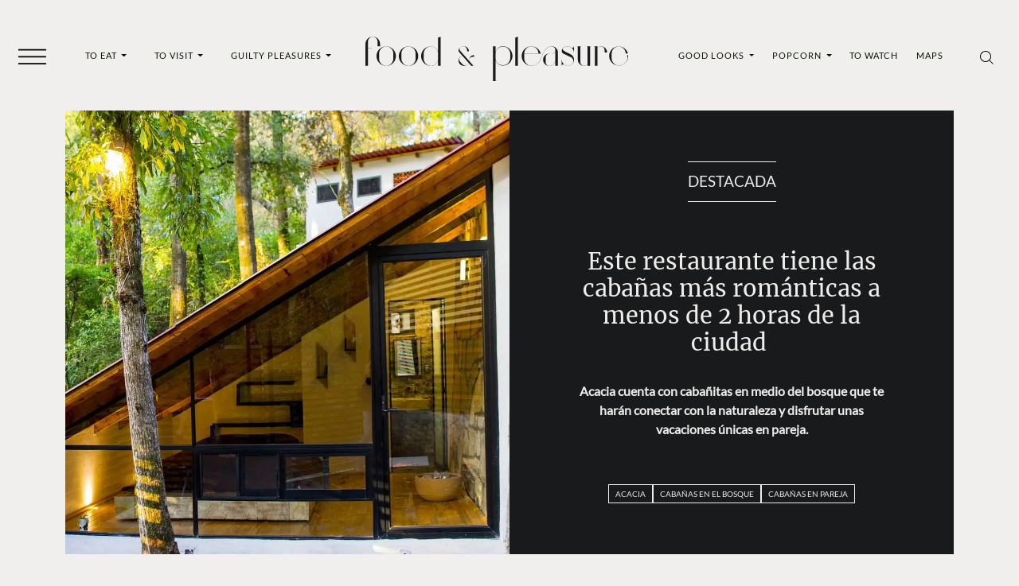

--- FILE ---
content_type: text/html; charset=UTF-8
request_url: https://foodandpleasure.com/acacia-cabanas-romanticas/
body_size: 31225
content:
<!DOCTYPE html><html lang="es"><head><meta charset="UTF-8"><meta name="viewport" content="width=device-width, initial-scale=1, shrink-to-fit=no"><meta name='robots' content='index, follow, max-image-preview:large, max-snippet:-1, max-video-preview:-1' /><link rel='preconnect' href='https://i0.wp.com' ><link rel='preconnect' href='https://i1.wp.com' ><link rel='preconnect' href='https://i2.wp.com' ><link rel='preconnect' href='https://www.googletagmanager.com' ><link rel='preconnect' href='https://www.google-analytics.com' ><link rel='dns-prefetch' href='//www.googletagmanager.com'><link rel='dns-prefetch' href='//www.google-analytics.com'><title>Este restaurante tiene las cabañas más románticas a menos de dos horas de la ciudad </title><link rel="preload" href="https://foodandpleasure.com/wp-content/uploads/2023/06/logo.svg" as="image" fetchpriority="high"><link rel="preload" href="https://foodandpleasure.com/wp-content/uploads/2023/06/logo-light.svg" as="image" fetchpriority="high"><link rel="preload" href="https://i0.wp.com/foodandpleasure.com/wp-content/uploads/2023/02/acacia-cabanas-romanticas-a-menos-de-dos-horas-de-la-ciudad-4.jpg?fit=1080%2C1080&amp;ssl=1" as="image" imagesrcset="https://i0.wp.com/foodandpleasure.com/wp-content/uploads/2023/02/acacia-cabanas-romanticas-a-menos-de-dos-horas-de-la-ciudad-4.jpg?fit=380%2C380&amp;ssl=1 800w, https://i0.wp.com/foodandpleasure.com/wp-content/uploads/2023/02/acacia-cabanas-romanticas-a-menos-de-dos-horas-de-la-ciudad-4.jpg?fit=1080%2C1080&amp;ssl=1 1512w" imagesizes="80vw" fetchpriority="high"><link rel="preload" href="https://foodandpleasure.com/wp-content/themes/foodandpleasure-theme/assets/webfonts/merriweather/merriweather-v30-latin-regular.woff2" as="font" type="font/woff2" crossorigin><link rel="preload" href="https://foodandpleasure.com/wp-content/themes/foodandpleasure-theme/assets/webfonts/lato/lato-v24-latin-regular.woff2" as="font" type="font/woff2" crossorigin><link rel="preload" href="https://foodandpleasure.com/wp-content/themes/foodandpleasure-theme/assets/webfonts/fontawesome/fa-brands-400.woff2" as="font" type="font/woff2" crossorigin><style id="perfmatters-used-css">.test-post{--test:'post';}@charset "UTF-8";:root {  --nav-bg: transparent;  --nav-color: #091405;  --big-title-size: clamp(2rem, 3.7vw + 1.3rem, 4.5rem);  --big-title-size2: clamp(2rem, 4.2vw + 1.2rem, 4.5rem);  --font-family-base: 'Lato', sans-serif;  --font-family-secondary: 'Merriweather', serif;  --font-family-tertiary: 'Open Sans', sans-serif;  --nav-font-family: 'Lato', sans-serif;  --nav-font-weight: 400;  --category-font-family: 'Lato', sans-serif;  --category-font-weight: 400;  --headings-font-family: 'Merriweather', serif;  --headings-font-weight: 400;  --headings-color: #000;  --section-title-font-family: 'Merriweather', serif;  --section-title-font-weight: 400;  --section-title-color: #000;  --section-title-font-size: clamp(1.1875rem, 1.4vw + 0.9rem, 2rem);  --entry-font-family: 'Lato', sans-serif;  --excerpt-font-family: 'Lato', sans-serif;  --excerpt-font-weight: 700;  --article-item-title-font-family: 'Merriweather', serif;  --article-item-title-font-weight: 400;  --single-title-font-family: 'Merriweather', serif;  --single-title-font-weight: 400;  --single-title-color: #eeedeb;  --page-title-font-size: clamp(1rem, 1vw + 0.8rem, 1.625rem);  --single-title-font-size: clamp(1.25rem, 1vw + 1rem, 1.875rem);  --excerpt-font-size: clamp(0.75rem, 0.4vw + 0.7rem, 1rem);  --excerpt-color: #eeedeb;  --entry-color: #000;  --footer-nav-font-size: clamp(0.625rem, 0.2vw + 0.6rem, 0.75rem);  --footer-background: #191a1c;  --footer-color: #fff;  --entry-font-size: clamp(0.9375rem, 0.2vw + 0.9rem, 1.0625rem);  --article-item-title-font-size: clamp(1.25rem, 0.2vw + 1.2rem, 1.375rem);  --section-margin: 1rem 0;  --social-icons-font-size: 1rem;  --social-icons-justify-content: space-evenly;  --social-icons-gap: 1rem;  --sticky-header-margin: 5.3125rem;  --wrapper-margin-top: 2.105rem;  --header-background: var(--bs-secondary);  --header-padding-x: 0;  --header-padding-y: 0.5rem;  --borders-color: #221f20;  --widgets-dark-color: #f0efed;  --font-family-nav: 'Lato', sans-serif;  --font-family-nav-weight: 400;  --font-family-category: 'Lato', sans-serif;  --font-family-category-weight: 400;  --font-family-headings: 'Merriweather', serif;  --font-family-headings-weight: 400;  --color-headings: #000;  --font-family-section-title: 'Merriweather', serif;  --font-family-section-title-weight: 400;  --color-section-headings: #000;  --font-family-text: 'Lato', sans-serif;  --font-family-excerpt: 'Lato', sans-serif;  --font-family-excerpt-weight: 700;  --font-family-article-title: 'Merriweather', serif;  --font-family-article-title-weight: 400;  --font-family-single-title: 'Merriweather', serif;  --font-familiy-ads-text: 'Open Sans', sans-serif;  --page-title-size: clamp(3rem, 9.4vw + 1.1rem, 7rem);  --article-title-size: clamp(1.625rem, 1.3vw + 1.4rem, 2.25rem);  --article-excerpt-size: clamp(1rem, 0.4vw + 0.9rem, 1.3rem);  --color-excerpt: #091405;  --color-entry-txt: #000;  --footer-nav-color: #fff;  --footer-nav-size: clamp(0.8875rem, 0.7vw + 0.6rem, 1.0625rem);  --footer-bg: #191a1c;  --section-title-size: 1.25rem;  --font-size-txt: 1rem;  --sections-margins: 1rem 0;  --background-article: transparent;  --sticky-header: 5.3125rem;  --social-icons-fsize: 1rem;  --social-icons-justify: space-evenly;  --bs-tertiary: #f1f0ee;  --bs-blue: #0d6efd;  --bs-indigo: #6610f2;  --bs-purple: #6f42c1;  --bs-pink: #d63384;  --bs-red: #dc3545;  --bs-orange: #fd7e14;  --bs-yellow: #ffc107;  --bs-green: #198754;  --bs-teal: #20c997;  --bs-cyan: #0dcaf0;  --bs-black: #000;  --bs-white: #fff;  --bs-gray: #6c757d;  --bs-gray-dark: #343a40;  --bs-gray-100: #f1f1f1;  --bs-gray-200: #e9ecef;  --bs-gray-300: #dee2e6;  --bs-gray-400: #ced4da;  --bs-gray-500: #adb5bd;  --bs-gray-600: #6c757d;  --bs-gray-700: #495057;  --bs-gray-800: #343a40;  --bs-gray-900: #212529;  --bs-primary: #000;  --bs-secondary: #191a1c;  --bs-success: #198754;  --bs-info: #0dcaf0;  --bs-warning: #ffc107;  --bs-danger: #dc3545;  --bs-light: #f1f1f1;  --bs-dark: #212529;  --bs-primary-rgb: 0, 0, 0;  --bs-secondary-rgb: 25, 26, 28;  --bs-success-rgb: 25, 135, 84;  --bs-info-rgb: 13, 202, 240;  --bs-warning-rgb: 255, 193, 7;  --bs-danger-rgb: 220, 53, 69;  --bs-light-rgb: 241, 241, 241;  --bs-dark-rgb: 33, 37, 41;  --bs-white-rgb: 255, 255, 255;  --bs-black-rgb: 0, 0, 0;  --bs-body-color-rgb: 0, 0, 0;  --bs-body-bg-rgb: 240, 239, 237;  --bs-font-sans-serif: system-ui, -apple-system, 'Segoe UI', Roboto,    'Helvetica Neue', Arial, 'Noto Sans', 'Liberation Sans', sans-serif;  --bs-font-monospace: SFMono-Regular, Menlo, Monaco, Consolas,    'Liberation Mono', 'Courier New', monospace;  --bs-gradient: linear-gradient(    180deg,    hsla(0, 0%, 100%, 0.15),    hsla(0, 0%, 100%, 0)  );  --bs-body-font-family: Lato, sans-serif;  --bs-body-font-size: 1rem;  --bs-body-font-weight: 300;  --bs-body-line-height: 1.5;  --bs-body-color: #000;  --bs-body-bg: #f0efed;  --bs-border-width: 1px;  --bs-border-style: solid;  --bs-border-color: #dee2e6;  --bs-border-color-translucent: rgba(0, 0, 0, 0.175);  --bs-border-radius: 0.375rem;  --bs-border-radius-sm: 0.25rem;  --bs-border-radius-lg: 0.5rem;  --bs-border-radius-xl: 1rem;  --bs-border-radius-2xl: 2rem;  --bs-border-radius-pill: 50rem;  --bs-link-color: #000;  --bs-link-hover-color: #000;  --bs-code-color: #d63384;  --bs-highlight-bg: #fff3cd;}*,:after,:before {  -webkit-box-sizing: border-box;  box-sizing: border-box;}@media (prefers-reduced-motion: no-preference) {  :root {    scroll-behavior: smooth;  }}body {  -webkit-text-size-adjust: 100%;  background-color: var(--bs-body-bg);  color: var(--bs-body-color);  font-family: var(--bs-body-font-family);  font-size: var(--bs-body-font-size);  font-weight: var(--bs-body-font-weight);  line-height: var(--bs-body-line-height);  margin: 0;  text-align: var(--bs-body-text-align);}h1,h3 {  color: #000;  font-family: Merriweather, serif;  font-weight: 400;  line-height: 1.2;  margin-bottom: 0.5rem;  margin-top: 0;}h1 {  font-size: calc(1.375rem + 1.5vw);}@media (min-width: 1200px) {  h1 {    font-size: 2.5rem;  }}h3 {  font-size: calc(1.3rem + 0.6vw);}@media (min-width: 1200px) {  h3 {    font-size: 1.75rem;  }}p {  margin-bottom: 1rem;  margin-top: 0;}ul {  padding-left: 2rem;}ul {  margin-bottom: 1rem;  margin-top: 0;}ul ul {  margin-bottom: 0;}a {  color: var(--bs-link-color);  text-decoration: none;}figure {  margin: 0 0 1rem;  max-width: 100%;}.entry-main-text figure.wp-caption {  width: 100% !important;}img,svg {  vertical-align: middle;}button {  border-radius: 0;}button,input {  font-family: inherit;  font-size: inherit;  line-height: inherit;  margin: 0;}button {  text-transform: none;}[type='button'],button {  -webkit-appearance: button;}::-moz-focus-inner {  border-style: none;  padding: 0;}::-webkit-datetime-edit-day-field,::-webkit-datetime-edit-fields-wrapper,::-webkit-datetime-edit-hour-field,::-webkit-datetime-edit-minute,::-webkit-datetime-edit-month-field,::-webkit-datetime-edit-text,::-webkit-datetime-edit-year-field {  padding: 0;}::-webkit-inner-spin-button {  height: auto;}[type='search'] {  -webkit-appearance: textfield;  outline-offset: -2px;}::-webkit-search-decoration {  -webkit-appearance: none;}::-webkit-color-swatch-wrapper {  padding: 0;}::-webkit-file-upload-button {  -webkit-appearance: button;  font: inherit;}::file-selector-button {  -webkit-appearance: button;  font: inherit;}.container,.container-fluid {  --bs-gutter-x: 1.5rem;  --bs-gutter-y: 0;  margin-left: auto;  margin-right: auto;  padding-left: calc(var(--bs-gutter-x) * 0.5);  padding-right: calc(var(--bs-gutter-x) * 0.5);  width: 100%;}@media (min-width: 576px) {  .container {    max-width: 540px;  }}@media (min-width: 768px) {  .container {    max-width: 720px;  }}@media (min-width: 992px) {  .container {    max-width: 960px;  }  .single-entry .entry-excerpt {    margin-top: 1.5rem;  }}@media (min-width: 1200px) {  .container {    max-width: 1140px;  }}@media (min-width: 1400px) {  .container {    max-width: 1320px;  }}.form-control {  -webkit-appearance: none;  -moz-appearance: none;  appearance: none;  background-clip: padding-box;  background-color: #f0efed;  border: 1px solid #ced4da;  border-radius: 0.375rem;  color: #000;  display: block;  font-size: 1rem;  font-weight: 300;  line-height: 1.5;  padding: 0.375rem 0.75rem;  width: 100%;}.form-control::-webkit-date-and-time-value {  height: 1.5em;}.form-control::-webkit-input-placeholder {  color: #6c757d;  opacity: 1;}.form-control::-moz-placeholder {  color: #6c757d;  opacity: 1;}.form-control:-ms-input-placeholder {  color: #6c757d;  opacity: 1;}.form-control::-ms-input-placeholder {  color: #6c757d;  opacity: 1;}.form-control::-webkit-file-upload-button {  -webkit-margin-end: 0.75rem;  background-color: #e9ecef;  border: 0 solid;  border-color: inherit;  border-inline-end-width: 1px;  border-radius: 0;  color: #000;  margin: -0.375rem -0.75rem;  margin-inline-end: 0.75rem;  padding: 0.375rem 0.75rem;}.btn {  --bs-btn-padding-x: 0.75rem;  --bs-btn-padding-y: 0.375rem;  --bs-btn-font-family: ;  --bs-btn-font-size: 1rem;  --bs-btn-font-weight: 400;  --bs-btn-line-height: 1.5;  --bs-btn-color: #000;  --bs-btn-bg: transparent;  --bs-btn-border-width: 1px;  --bs-btn-border-color: transparent;  --bs-btn-border-radius: 0.375rem;  --bs-btn-hover-border-color: transparent;  --bs-btn-box-shadow: inset 0 1px 0 hsla(0, 0%, 100%, 0.15),    0 1px 1px rgba(0, 0, 0, 0.075);  --bs-btn-disabled-opacity: 0.65;  --bs-btn-focus-box-shadow: 0 0 0 0.25rem    rgba(var(--bs-btn-focus-shadow-rgb), 0.5);  background-color: var(--bs-btn-bg);  border: var(--bs-btn-border-width) solid var(--bs-btn-border-color);  border-radius: var(--bs-btn-border-radius);  color: var(--bs-btn-color);  display: inline-block;  font-family: var(--bs-btn-font-family);  font-size: var(--bs-btn-font-size);  font-weight: var(--bs-btn-font-weight);  line-height: var(--bs-btn-line-height);  padding: var(--bs-btn-padding-y) var(--bs-btn-padding-x);  text-align: center;  vertical-align: middle;}.collapse:not(.show) {  display: none;}.dropdown {  position: relative;}.dropdown-toggle {  white-space: nowrap;}.dropdown-toggle:after {  border-bottom: 0;  border-left: 0.3em solid transparent;  border-right: 0.3em solid transparent;  border-top: 0.3em solid;  content: '';  display: inline-block;  margin-left: 0.255em;  vertical-align: 0.255em;}.dropdown-menu {  --bs-dropdown-zindex: 1000;  --bs-dropdown-min-width: 10rem;  --bs-dropdown-padding-x: 0;  --bs-dropdown-padding-y: 0.5rem;  --bs-dropdown-spacer: 0.125rem;  --bs-dropdown-font-size: 1rem;  --bs-dropdown-color: #000;  --bs-dropdown-bg: #fff;  --bs-dropdown-border-color: var(--bs-border-color-translucent);  --bs-dropdown-border-radius: 0.375rem;  --bs-dropdown-border-width: 1px;  --bs-dropdown-inner-border-radius: calc(0.375rem - 1px);  --bs-dropdown-divider-bg: var(--bs-border-color-translucent);  --bs-dropdown-divider-margin-y: 0.5rem;  --bs-dropdown-box-shadow: 0 0.5rem 1rem rgba(0, 0, 0, 0.15);  --bs-dropdown-link-color: #212529;  --bs-dropdown-link-hover-color: #1e2125;  --bs-dropdown-link-hover-bg: #e9ecef;  --bs-dropdown-link-active-color: #fff;  --bs-dropdown-link-active-bg: #000;  --bs-dropdown-link-disabled-color: #adb5bd;  --bs-dropdown-item-padding-x: 1rem;  --bs-dropdown-item-padding-y: 0.25rem;  --bs-dropdown-header-color: #6c757d;  --bs-dropdown-header-padding-x: 1rem;  --bs-dropdown-header-padding-y: 0.5rem;  background-clip: padding-box;  background-color: var(--bs-dropdown-bg);  border: var(--bs-dropdown-border-width) solid var(--bs-dropdown-border-color);  border-radius: var(--bs-dropdown-border-radius);  color: var(--bs-dropdown-color);  display: none;  font-size: var(--bs-dropdown-font-size);  list-style: none;  margin: 0;  min-width: var(--bs-dropdown-min-width);  padding: var(--bs-dropdown-padding-y) var(--bs-dropdown-padding-x);  position: absolute;  text-align: left;  z-index: var(--bs-dropdown-zindex);}.dropdown-item {  background-color: transparent;  border: 0;  clear: both;  color: var(--bs-dropdown-link-color);  display: block;  font-weight: 400;  padding: var(--bs-dropdown-item-padding-y) var(--bs-dropdown-item-padding-x);  text-align: inherit;  white-space: nowrap;  width: 100%;}.nav-link {  color: var(--bs-nav-link-color);  display: block;  font-size: var(--bs-nav-link-font-size);  font-weight: var(--bs-nav-link-font-weight);  padding: var(--bs-nav-link-padding-y) var(--bs-nav-link-padding-x);}.navbar {  --bs-navbar-padding-x: 0;  --bs-navbar-padding-y: 0.5rem;  --bs-navbar-color: rgba(0, 0, 0, 0.55);  --bs-navbar-hover-color: rgba(0, 0, 0, 0.7);  --bs-navbar-disabled-color: rgba(0, 0, 0, 0.3);  --bs-navbar-active-color: rgba(0, 0, 0, 0.9);  --bs-navbar-brand-padding-y: 0.3125rem;  --bs-navbar-brand-margin-end: 1rem;  --bs-navbar-brand-font-size: 1.25rem;  --bs-navbar-brand-color: rgba(0, 0, 0, 0.9);  --bs-navbar-brand-hover-color: rgba(0, 0, 0, 0.9);  --bs-navbar-nav-link-padding-x: 0.5rem;  --bs-navbar-toggler-padding-y: 0.25rem;  --bs-navbar-toggler-padding-x: 0.75rem;  --bs-navbar-toggler-font-size: 1.25rem;  --bs-navbar-toggler-icon-bg: url("data:image/svg+xml;charset=utf-8,%3Csvg xmlns='http://www.w3.org/2000/svg' viewBox='0 0 30 30'%3E%3Cpath stroke='rgba(0, 0, 0, 0.55)' stroke-linecap='round' stroke-miterlimit='10' stroke-width='2' d='M4 7h22M4 15h22M4 23h22'/%3E%3C/svg%3E");  --bs-navbar-toggler-border-color: rgba(0, 0, 0, 0.1);  --bs-navbar-toggler-border-radius: 0.375rem;  --bs-navbar-toggler-focus-width: 0.25rem;  -ms-flex-wrap: wrap;  flex-wrap: wrap;  padding: var(--bs-navbar-padding-y) var(--bs-navbar-padding-x);  position: relative;}.navbar {  -webkit-box-align: center;  -ms-flex-align: center;  -webkit-box-pack: justify;  -ms-flex-pack: justify;  align-items: center;  display: -webkit-box;  display: -ms-flexbox;  display: flex;  justify-content: space-between;}.navbar-brand {  color: var(--bs-navbar-brand-color);  font-size: var(--bs-navbar-brand-font-size);  margin-right: var(--bs-navbar-brand-margin-end);  padding-bottom: var(--bs-navbar-brand-padding-y);  padding-top: var(--bs-navbar-brand-padding-y);  white-space: nowrap;}.navbar-nav {  --bs-nav-link-padding-x: 0;  --bs-nav-link-padding-y: 0.5rem;  --bs-nav-link-font-weight: ;  --bs-nav-link-color: var(--bs-navbar-color);  --bs-nav-link-hover-color: var(--bs-navbar-hover-color);  --bs-nav-link-disabled-color: var(--bs-navbar-disabled-color);  -webkit-box-orient: vertical;  -webkit-box-direction: normal;  display: -webkit-box;  display: -ms-flexbox;  display: flex;  -ms-flex-direction: column;  flex-direction: column;  list-style: none;  margin-bottom: 0;  padding-left: 0;}.navbar-nav .dropdown-menu {  position: static;}.navbar-text {  color: var(--bs-navbar-color);  padding-bottom: 0.5rem;  padding-top: 0.5rem;}.navbar-text a {  color: var(--bs-navbar-active-color);}.navbar-collapse {  -ms-flex-preferred-size: 100%;  -webkit-box-flex: 1;  -ms-flex-positive: 1;  -webkit-box-align: center;  -ms-flex-align: center;  align-items: center;  flex-basis: 100%;  flex-grow: 1;}.navbar-expand {  -webkit-box-pack: start;  -ms-flex-pack: start;  -ms-flex-wrap: nowrap;  flex-wrap: nowrap;  justify-content: flex-start;}.navbar-expand .navbar-nav {  -webkit-box-orient: horizontal;  -webkit-box-direction: normal;  -ms-flex-direction: row;  flex-direction: row;}.navbar-expand .navbar-nav .dropdown-menu {  position: absolute;}.navbar-expand .navbar-nav .nav-link {  padding-left: var(--bs-navbar-nav-link-padding-x);  padding-right: var(--bs-navbar-nav-link-padding-x);}.btn-close {  background: transparent    url("data:image/svg+xml;charset=utf-8,%3Csvg xmlns='http://www.w3.org/2000/svg' viewBox='0 0 16 16'%3E%3Cpath d='M.293.293a1 1 0 0 1 1.414 0L8 6.586 14.293.293a1 1 0 1 1 1.414 1.414L9.414 8l6.293 6.293a1 1 0 0 1-1.414 1.414L8 9.414l-6.293 6.293a1 1 0 0 1-1.414-1.414L6.586 8 .293 1.707a1 1 0 0 1 0-1.414z'/%3E%3C/svg%3E")    50%/1em auto no-repeat;  border: 0;  border-radius: 0.375rem;  -webkit-box-sizing: content-box;  box-sizing: content-box;  color: #000;  height: 1em;  opacity: 0.5;  padding: 0.25em;  width: 1em;}.offcanvas {  --bs-offcanvas-zindex: 1045;  --bs-offcanvas-width: 400px;  --bs-offcanvas-height: 30vh;  --bs-offcanvas-padding-x: 1rem;  --bs-offcanvas-padding-y: 1rem;  --bs-offcanvas-color: ;  --bs-offcanvas-bg: #fff;  --bs-offcanvas-border-width: 1px;  --bs-offcanvas-border-color: var(--bs-border-color-translucent);  --bs-offcanvas-box-shadow: 0 0.125rem 0.25rem rgba(0, 0, 0, 0.075);}.offcanvas {  -webkit-box-orient: vertical;  -webkit-box-direction: normal;  background-clip: padding-box;  background-color: var(--bs-offcanvas-bg);  bottom: 0;  color: var(--bs-offcanvas-color);  display: -webkit-box;  display: -ms-flexbox;  display: flex;  -ms-flex-direction: column;  flex-direction: column;  max-width: 100%;  outline: 0;  position: fixed;  visibility: hidden;  z-index: var(--bs-offcanvas-zindex);}.offcanvas.offcanvas-start {  border-right: var(--bs-offcanvas-border-width) solid    var(--bs-offcanvas-border-color);  left: 0;  top: 0;  -webkit-transform: translateX(-100%);  transform: translateX(-100%);  width: var(--bs-offcanvas-width);}.offcanvas-header {  -webkit-box-align: center;  -ms-flex-align: center;  -webkit-box-pack: justify;  -ms-flex-pack: justify;  align-items: center;  display: -webkit-box;  display: -ms-flexbox;  display: flex;  justify-content: space-between;  padding: var(--bs-offcanvas-padding-y) var(--bs-offcanvas-padding-x);}.offcanvas-header .btn-close {  margin-bottom: calc(var(--bs-offcanvas-padding-y) * -0.5);  margin-right: calc(var(--bs-offcanvas-padding-x) * -0.5);  margin-top: calc(var(--bs-offcanvas-padding-y) * -0.5);  padding: calc(var(--bs-offcanvas-padding-y) * 0.5)    calc(var(--bs-offcanvas-padding-x) * 0.5);}.offcanvas-body {  -webkit-box-flex: 1;  -ms-flex-positive: 1;  flex-grow: 1;  overflow-y: auto;  padding: var(--bs-offcanvas-padding-y) var(--bs-offcanvas-padding-x);}.sticky-top {  top: 0;}.sticky-top {  position: sticky;  z-index: 1020;}.d-none {  display: none !important;}.w-100 {  width: 100% !important;}.h-100 {  height: 100% !important;}.justify-content-start {  -webkit-box-pack: start !important;  -ms-flex-pack: start !important;  justify-content: flex-start !important;}.py-5 {  padding-bottom: 3rem !important;  padding-top: 3rem !important;}.ps-5 {  padding-left: 3rem !important;}@media (min-width: 992px) {  .d-lg-block {    display: block !important;  }}@media (min-width: 1200px) {  .d-xl-inline-block {    display: inline-block !important;  }  .d-xl-none {    display: none !important;  }}.fab {  -moz-osx-font-smoothing: grayscale;  -webkit-font-smoothing: antialiased;  display: inline-block;  font-style: normal;  font-variant: normal;  line-height: 1;  text-rendering: auto;}.fa-facebook-f:before {  content: '\f39e';}.fa-instagram:before {  content: '\f16d';}.fa-twitter:before {  content: '\f099';}.fa-whatsapp:before {  content: '\f232';}@font-face {  font-display: block;  font-family: Font Awesome\5 Brands;  font-style: normal;  font-weight: 400;  src: url(//foodandpleasure.com/wp-content/themes/foodandpleasure-theme/assets/dist/../webfonts/fontawesome/fa-brands-400.eot);  src: url(//foodandpleasure.com/wp-content/themes/foodandpleasure-theme/assets/dist/../webfonts/fontawesome/fa-brands-400.eot?#iefix)      format('embedded-opentype'),    url(//foodandpleasure.com/wp-content/themes/foodandpleasure-theme/assets/dist/../webfonts/fontawesome/fa-brands-400.woff2)      format('woff2'),    url(//foodandpleasure.com/wp-content/themes/foodandpleasure-theme/assets/dist/../webfonts/fontawesome/fa-brands-400.woff)      format('woff'),    url(//foodandpleasure.com/wp-content/themes/foodandpleasure-theme/assets/dist/../webfonts/fontawesome/fa-brands-400.ttf)      format('truetype'),    url(//foodandpleasure.com/wp-content/themes/foodandpleasure-theme/assets/dist/../webfonts/fontawesome/fa-brands-400.svg#fontawesome)      format('svg');}.fab {  font-family: Font Awesome\5 Brands;  font-weight: 400;}:root {  --swiper-theme-color: #007aff;}:root {  --swiper-navigation-size: 44px;}@font-face {  font-display: swap;  font-family: Merriweather;  font-style: normal;  font-weight: 400;  src: url(//foodandpleasure.com/wp-content/themes/foodandpleasure-theme/assets/dist/../webfonts/merriweather/merriweather-v30-latin-regular.eot);  src: url(//foodandpleasure.com/wp-content/themes/foodandpleasure-theme/assets/dist/../webfonts/merriweather/merriweather-v30-latin-regular.eot?#iefix)      format('embedded-opentype'),    url(//foodandpleasure.com/wp-content/themes/foodandpleasure-theme/assets/dist/../webfonts/merriweather/merriweather-v30-latin-regular.woff2)      format('woff2'),    url(//foodandpleasure.com/wp-content/themes/foodandpleasure-theme/assets/dist/../webfonts/merriweather/merriweather-v30-latin-regular.woff)      format('woff'),    url(//foodandpleasure.com/wp-content/themes/foodandpleasure-theme/assets/dist/../webfonts/merriweather/merriweather-v30-latin-regular.ttf)      format('truetype'),    url(//foodandpleasure.com/wp-content/themes/foodandpleasure-theme/assets/dist/../webfonts/merriweather/merriweather-v30-latin-regular.svg#Merriweather)      format('svg');}@font-face {  font-display: swap;  font-family: Lato;  font-style: normal;  font-weight: 400;  src: url(//foodandpleasure.com/wp-content/themes/foodandpleasure-theme/assets/dist/../webfonts/lato/lato-v24-latin-regular.eot);  src: url(//foodandpleasure.com/wp-content/themes/foodandpleasure-theme/assets/dist/../webfonts/lato/lato-v24-latin-regular.eot?#iefix)      format('embedded-opentype'),    url(//foodandpleasure.com/wp-content/themes/foodandpleasure-theme/assets/dist/../webfonts/lato/lato-v24-latin-regular.woff2)      format('woff2'),    url(//foodandpleasure.com/wp-content/themes/foodandpleasure-theme/assets/dist/../webfonts/lato/lato-v24-latin-regular.woff)      format('woff'),    url(//foodandpleasure.com/wp-content/themes/foodandpleasure-theme/assets/dist/../webfonts/lato/lato-v24-latin-regular.ttf)      format('truetype'),    url(//foodandpleasure.com/wp-content/themes/foodandpleasure-theme/assets/dist/../webfonts/lato/lato-v24-latin-regular.svg#Lato)      format('svg');}img {  vertical-align: middle;}.post-thumbnail {  margin: 5px 0;  max-width: 100%;  width: 100% !important;}.post img,.post-thumbnail img {  height: auto;  max-width: 100%;}.entry-meta {  font-size: small;  margin-top: 0.75rem;}.single .entry-content {  margin: 1.5rem 0;}.wp-block-image img {  height: auto;}.wa-social-profiles,.wa-social-share {  -webkit-box-pack: var(--social-icons-justify-content, space-evenly);  -ms-flex-pack: var(--social-icons-justify-content, space-evenly);  color: var(--social-icons-color, #fff);  display: var(--social-icons-display, flex);  font-size: var(--social-icons-font-size, 1rem);  gap: var(--social-icons-gap, 1rem);  justify-content: var(--social-icons-justify-content, space-evenly);  list-style: none;  margin: var(--social-icons-margin, 0);  padding: var(--social-icons-padding, 0);}.wa-social-profiles .wa-social-profiles__link {  color: var(--social-icons-color, #fff);}@media (min-width: 2000px) {  html {    font-size: 150%;  }  .container {    max-width: 82.5rem;  }}@media (min-width: 2560px) {  html {    font-size: 170%;  }}.wp-block-image.size-large img {  width: 100%;}@media (min-width: 992px) {  body #wrapper {    margin-top: var(--wrapper-margin-top, 0);  }}.masthead {  --hamburguer-fill: #f1f0ee;  background: var(--header-background, unset);  padding: var(--header-padding-y, 0) var(--header-padding-x, 0);  z-index: 1022;}@media (min-width: 1200px) {  .masthead {    --header-background: var(--bs-body-bg);  }}.masthead .header-container {  grid-gap: 1em 0;  -webkit-box-align: center;  -ms-flex-align: center;  align-items: center;  display: grid;  grid-template-columns: 4rem 1fr 4rem;  grid-template-rows: auto;  justify-items: center;}@media (min-width: 1200px) {  .masthead .header-container {    grid-gap: 1em 1em;    grid-template-columns: 4rem 1fr 1fr 1fr 4rem;  }}.masthead .header-container .header__toggler {  grid-area: 1/1/2/2;}.masthead .header-container .header__menu-left {  display: none;  grid-area: 1/2/2/3;  width: 100%;}@media (min-width: 1200px) {  .masthead .header-container .header__menu-left {    display: -webkit-box;    display: -ms-flexbox;    display: flex;  }}.masthead .header-container .header__menu-left .navbar-nav {  -webkit-box-pack: space-evenly;  -ms-flex-pack: space-evenly;  justify-content: space-evenly;  width: 100%;}.masthead .header-container .header__logo {  --bs-navbar-brand-margin-end: 0;  --logo-nav-bar-width-mobile: 13.75rem;  --logo-nav-bar-width: 20.625rem;  grid-area: 1/2/2/3;  text-align: center;  width: 100%;}@media (min-width: 1200px) {  .masthead .header-container .header__logo {    --bs-navbar-brand-margin-end: 2rem;    grid-area: 1/3/2/4;  }}.masthead .header-container .header__logo img {  height: auto;  max-width: var(--logo-nav-bar-width-mobile);  -webkit-transform: translateY(4px);  transform: translateY(4px);  width: 100%;}@media (min-width: 768px) {  .masthead .header-container .header__logo img {    max-width: var(--logo-nav-bar-width);    width: 100%;  }}.masthead .header-container .header__menu-right {  display: none;  grid-area: 1/4/2/5;  width: 100%;}@media (min-width: 1200px) {  .masthead .header-container .header__menu-right {    display: -webkit-box;    display: -ms-flexbox;    display: flex;  }}.masthead .header-container .header__menu-right .navbar-nav {  -webkit-box-pack: space-evenly;  -ms-flex-pack: space-evenly;  justify-content: space-evenly;  width: 100%;}.masthead .header-container .header__icons {  grid-area: 1/3/2/4;}@media (min-width: 1200px) {  .masthead .header-container .header__icons {    grid-area: 1/5/2/6;  }}.masthead .navbar {  --bs-navbar-padding-y: 0;  --bs-navbar-padding-x: 0;}.masthead .navbar .nav-link {  --bs-nav-link-color: var(--nav-color, var(--bs-primary));  --bs-nav-link-font-size: 0.6875rem;  --bs-nav-link-font-weight: var(--nav-font-weight);  --bs-navbar-active-color: #fff;  --bs-nav-link-hover-color: #fff;  background-image: -webkit-gradient(    linear,    left top,    left bottom,    from(var(--bs-nav-link-color)),    to(var(--bs-nav-link-color))  );  background-image: linear-gradient(    var(--bs-nav-link-color),    var(--bs-nav-link-color)  );  background-position: 100%;  background-repeat: no-repeat;  background-size: 100% 0;  font-family: var(--nav-font-family);  letter-spacing: 0.0625rem;  text-decoration: none;  text-transform: uppercase;}.masthead .navbar .dropdown-menu {  --bs-dropdown-color: #fff;  --bs-dropdown-bg: var(--nav-color);  --bs-dropdown-border-radius: 0;  --bs-dropdown-border-width: 0;  --bs-dropdown-link-color: #fff;  --bs-dropdown-link-hover-color: var(--nav-color);  --bs-dropdown-link-hover-bg: #fff;  --bs-dropdown-link-active-color: #fff;  --bs-dropdown-link-active-bg: var(--nav-color);  -webkit-animation: slideDown 0.5s ease-in-out forwards;  animation: slideDown 0.5s ease-in-out forwards;  display: none;  -webkit-transform-origin: top;  transform-origin: top;}.masthead .navbar .dropdown-menu .dropdown-item {  --bs-nav-link-font-size: 0.6875rem;  font-family: var(--nav-font-family);  font-size: var(--bs-nav-link-font-size);  letter-spacing: 0.0625rem;  text-decoration: none;  text-transform: uppercase;}.masthead .collapse-search {  background-color: var(--bs-body-bg);}.masthead .collapse-search .collapse-search__container {  margin-top: 0;  padding-bottom: 1rem;  padding-top: 1rem;}@media (min-width: 768px) {  .masthead .collapse-search .collapse-search__container {    border-top: 1px solid #000;    margin-top: 2rem;  }}.masthead .collapse-search .collapse-search__form {  -webkit-box-orient: horizontal;  -webkit-box-direction: normal;  -webkit-box-align: center;  -ms-flex-align: center;  align-items: center;  display: -webkit-box;  display: -ms-flexbox;  display: flex;  -ms-flex-direction: row;  flex-direction: row;  gap: 1rem;}@media (min-width: 768px) {  .masthead .collapse-search .collapse-search__form {    -webkit-box-orient: horizontal;    -webkit-box-direction: normal;    -ms-flex-direction: row;    flex-direction: row;  }}.masthead .collapse-search .collapse-search__form .form-control {  border: 0;  font-size: clamp(1rem, 0.2vw + 1rem, 1.125rem);}.masthead  .collapse-search  .collapse-search__form  .form-control::-webkit-input-placeholder {  color: #919396;}.masthead  .collapse-search  .collapse-search__form  .form-control::-moz-placeholder {  color: #919396;}.masthead  .collapse-search  .collapse-search__form  .form-control:-ms-input-placeholder {  color: #919396;}.masthead  .collapse-search  .collapse-search__form  .form-control::-ms-input-placeholder {  color: #919396;}@media (min-width: 768px) {  .masthead .collapse-search .collapse-search__form .form-control {    -webkit-box-ordinal-group: 1;    -ms-flex-order: 0;    order: 0;  }}.masthead .collapse-search .collapse-search__close {  color: #000;  font-size: clamp(0.5rem, 0.5vw + 0.4rem, 0.8125rem);  text-decoration: underline;  text-transform: uppercase;}@media (min-width: 992px) {  .masthead .collapse-search .collapse-search__close {    -ms-flex-item-align: unset;    align-self: unset;  }}.hamburguer-toggler {  border: 0;  padding: 0;}@media (min-width: 1200px) {  .hamburguer-toggler {    --hamburguer-fill: #000;    margin-left: 1rem;  }}.hamburguer-toggler .toggler-container {  height: auto;  padding-top: 0;  width: 1.5rem;}@media (min-width: 1200px) {  .hamburguer-toggler .toggler-container {    width: 2.1875rem;  }}.hamburguer-toggler .toggler-container .toggler-rect {  fill: var(--hamburguer-fill);}.search-toggler {  border: 0;  padding: 0;}@media (min-width: 1200px) {  .search-toggler {    --hamburguer-fill: #000;    margin-right: 1rem;  }}.search-toggler .search-icon {  fill: var(--hamburguer-fill);}.sticky-header {  top: calc(var(--sticky-header) + 1rem);}@-webkit-keyframes slideDown {  0% {    -webkit-transform: scaleY(0);    transform: scaleY(0);  }  to {    -webkit-transform: scaleY(1);    transform: scaleY(1);  }}@keyframes slideDown {  0% {    -webkit-transform: scaleY(0);    transform: scaleY(0);  }  to {    -webkit-transform: scaleY(1);    transform: scaleY(1);  }}.footer-container .footer__logo img {  height: auto;  max-width: var(--footer-logo-max-width, 12.625rem);  width: 100%;}@media (min-width: 992px) {  .footer-container .footer__logo img {    --footer-logo-max-width: 20.625rem;  }}.hamburger-menu {  background: var(--hamburger-menu-background, #000);  border: 0;  color: var(--hamburger-menu-color, #efeeec);}.hamburger-menu.offcanvas {  --bs-offcanvas-width: 100%;}@media (min-width: 768px) {  .hamburger-menu.offcanvas {    --bs-offcanvas-width: 50%;  }}.hamburger-menu .offcanvas-header {  --bs-offcanvas-padding-y: 1.5rem;}@media (max-width: 575.98px) {  .hamburger-menu .offcanvas-header {    -webkit-box-orient: vertical;    -webkit-box-direction: normal;    -webkit-box-align: center;    -ms-flex-align: center;    align-items: center;    -ms-flex-direction: column;    flex-direction: column;    margin: 0;    padding: 0;  }}.hamburger-menu .hamburguer-menu__logo {  -webkit-box-ordinal-group: 3;  -ms-flex-order: 2;  height: auto;  margin-left: auto;  margin-right: auto;  margin-top: 2rem;  max-width: 14rem;  order: 2;  -webkit-transform: translateY(5px);  transform: translateY(5px);  width: 100%;}@media (min-width: 768px) {  .hamburger-menu .hamburguer-menu__logo {    -webkit-box-ordinal-group: unset;    -ms-flex-order: unset;    margin-left: 2rem;    margin-right: 0;    margin-top: 0;    order: unset;  }}@media (min-width: 992px) {  .hamburger-menu .hamburguer-menu__logo {    max-width: 22.1875rem;  }}.hamburger-menu .close-hamburger {  --hamburger-menu-close-icon: transparent    url("data:image/svg+xml;charset=utf-8,%3Csvg width='45' height='45' viewBox='0 0 48 48' fill='none' xmlns='http://www.w3.org/2000/svg'%3E%3Cpath fill='%23fff' fill-opacity='.01' d='M0 0h48v48H0z'/%3E%3Cpath d='m14 14 20 20M14 34l20-20' stroke='%23fff' stroke-linecap='round' stroke-linejoin='round'/%3E%3C/svg%3E")    50%/1em auto no-repeat;  background: var(--hamburger-menu-close-icon);  font-size: 3rem;  margin: 0;  opacity: 0.7;  padding: 0;}@media (min-width: 992px) {  .hamburger-menu .close-hamburger {    font-size: 4rem;  }  .hamburger-menu .navbar {    --bs-navbar-padding-x: 5rem;  }}.hamburger-menu .menu-hamburger__main-items .navbar-nav {  -webkit-box-align: center;  -ms-flex-align: center;  align-items: center;}@media (min-width: 992px) {  .hamburger-menu .menu-hamburger__main-items .navbar-nav {    -webkit-box-align: start;    -ms-flex-align: start;    align-items: flex-start;  }}.hamburger-menu .menu-hamburger__main-items .nav-item {  width: 100%;}.hamburger-menu .menu-hamburger__main-items .menu-item + .menu-item {  margin-top: 0.5rem;}.hamburger-menu .menu-hamburger__main-items .nav-link {  color: #fff;  display: inline-block;  font-family: var(--font-family-secondary);  font-size: var(    --menu-hamburger-font-size,    clamp(0.9375rem, 0.9vw + 0.8rem, 1.5rem)  );  font-weight: 400;  text-decoration: none;  text-transform: uppercase;}.hamburger-menu .menu-hamburger__main-items .dropdown-menu {  --bs-dropdown-color: #fff;  --bs-dropdown-bg: #000;  --bs-dropdown-border-radius: 0;  --bs-dropdown-border-width: 0;  --bs-dropdown-link-color: #fff;  --bs-dropdown-link-hover-color: #000;  --bs-dropdown-link-hover-bg: #fff;  --bs-dropdown-link-active-color: #fff;  --bs-dropdown-link-active-bg: #000;  -webkit-animation: slideDown 0.3s ease-in-out forwards;  animation: slideDown 0.3s ease-in-out forwards;  display: none;  -webkit-transform-origin: top;  transform-origin: top;  width: 100%;}.hamburger-menu .menu-hamburger__main-items .dropdown-menu .dropdown-item {  font-family: var(--font-family-secondary);  font-size: var(    --menu-hamburger-font-size,    clamp(0.9375rem, 0.9vw + 0.8rem, 1.5rem)  );  font-weight: 400;  text-decoration: none;  text-transform: uppercase;}.hamburger-menu .hamburger-menu__heading {  color: var(--hamburger-menu-color, #efeeec);  font-family: var(--font-family-secondary);  font-size: clamp(0.8125rem, 1.4vw + 0.5rem, 1.625rem);  margin-bottom: 1rem;  text-transform: uppercase;}.hamburger-menu .hamburger-menu__social {  text-align: center;}@media (min-width: 992px) {  .hamburger-menu .hamburger-menu__social {    text-align: left;  }}.hamburger-menu .hamburger-menu__social .wa-social-profiles {  --social-icons-justify-content: center;  --social-icons-gap: 2rem;  --social-icons-font-size: 1.5rem;}@media (min-width: 992px) {  .hamburger-menu .hamburger-menu__social .wa-social-profiles {    --social-icons-justify-content: flex-start;  }}.overlay-background {  background-color: var(--bs-secondary);  display: none;  height: 100%;  left: 0;  opacity: 0.74;  position: fixed;  top: var(--wrapper-margin-top, 0);  width: 100%;  z-index: 100;}.archive-item .article-item__thumbnail,.article-item .article-item__thumbnail,.article-item--related .article-item__thumbnail,.article-item-carrusel .article-item__thumbnail,.article-item-dark .article-item__thumbnail,.article-item-dos .article-item__thumbnail,.article-item-tres .article-item__thumbnail,.grid-container-items--tres .archive-item:first-child .article-item__thumbnail,.grid-container-items--tres .archive-item:nth-child(2) .article-item__thumbnail,.grid-container-items--tres  .article-item--related:first-child  .article-item__thumbnail,.grid-container-items--tres  .article-item--related:nth-child(2)  .article-item__thumbnail,.grid-container-items--tres  .article-item-carrusel:first-child  .article-item__thumbnail,.grid-container-items--tres  .article-item-carrusel:nth-child(2)  .article-item__thumbnail,.grid-container-items--tres  .article-item-dark:first-child  .article-item__thumbnail,.grid-container-items--tres  .article-item-dark:nth-child(2)  .article-item__thumbnail,.grid-container-items--tres  .article-item-dos:first-child  .article-item__thumbnail,.grid-container-items--tres  .article-item-dos:nth-child(2)  .article-item__thumbnail,.grid-container-items--tres  .article-item-tres:first-child  .article-item__thumbnail,.grid-container-items--tres  .article-item-tres:nth-child(2)  .article-item__thumbnail,.grid-container-items--tres .article-item:first-child .article-item__thumbnail,.grid-container-items--tres .article-item:nth-child(2) .article-item__thumbnail,.grid-container-items--with-featured  .archive-item:first-child  .article-item__thumbnail,.grid-container-items--with-featured  .archive-item:nth-child(2)  .article-item__thumbnail,.grid-container-items--with-featured  .article-item--related:first-child  .article-item__thumbnail,.grid-container-items--with-featured  .article-item--related:nth-child(2)  .article-item__thumbnail,.grid-container-items--with-featured  .article-item-carrusel:first-child  .article-item__thumbnail,.grid-container-items--with-featured  .article-item-carrusel:nth-child(2)  .article-item__thumbnail,.grid-container-items--with-featured  .article-item-dark:first-child  .article-item__thumbnail,.grid-container-items--with-featured  .article-item-dark:nth-child(2)  .article-item__thumbnail,.grid-container-items--with-featured  .article-item-dos:first-child  .article-item__thumbnail,.grid-container-items--with-featured  .article-item-dos:nth-child(2)  .article-item__thumbnail,.grid-container-items--with-featured  .article-item-tres:first-child  .article-item__thumbnail,.grid-container-items--with-featured  .article-item-tres:nth-child(2)  .article-item__thumbnail,.grid-container-items--with-featured  .article-item:first-child  .article-item__thumbnail,.grid-container-items--with-featured  .article-item:nth-child(2)  .article-item__thumbnail {  aspect-ratio: var(--article-item-thumbnail-aspect-ratio);  grid-area: 1/1/2/2;  height: 100%;  margin: 0;  position: relative;  width: 100%;}.archive-item .article-item__header,.article-item .article-item__header,.article-item--related .article-item__header,.article-item-carrusel .article-item__header,.article-item-dark .article-item__header,.article-item-dos .article-item__header,.article-item-tres .article-item__header,.grid-container-items--tres .archive-item:first-child .article-item__header,.grid-container-items--tres .archive-item:nth-child(2) .article-item__header,.grid-container-items--tres  .article-item--related:first-child  .article-item__header,.grid-container-items--tres  .article-item--related:nth-child(2)  .article-item__header,.grid-container-items--tres  .article-item-carrusel:first-child  .article-item__header,.grid-container-items--tres  .article-item-carrusel:nth-child(2)  .article-item__header,.grid-container-items--tres  .article-item-dark:first-child  .article-item__header,.grid-container-items--tres  .article-item-dark:nth-child(2)  .article-item__header,.grid-container-items--tres .article-item-dos:first-child .article-item__header,.grid-container-items--tres  .article-item-dos:nth-child(2)  .article-item__header,.grid-container-items--tres  .article-item-tres:first-child  .article-item__header,.grid-container-items--tres  .article-item-tres:nth-child(2)  .article-item__header,.grid-container-items--tres .article-item:first-child .article-item__header,.grid-container-items--tres .article-item:nth-child(2) .article-item__header,.grid-container-items--with-featured  .archive-item:first-child  .article-item__header,.grid-container-items--with-featured  .archive-item:nth-child(2)  .article-item__header,.grid-container-items--with-featured  .article-item--related:first-child  .article-item__header,.grid-container-items--with-featured  .article-item--related:nth-child(2)  .article-item__header,.grid-container-items--with-featured  .article-item-carrusel:first-child  .article-item__header,.grid-container-items--with-featured  .article-item-carrusel:nth-child(2)  .article-item__header,.grid-container-items--with-featured  .article-item-dark:first-child  .article-item__header,.grid-container-items--with-featured  .article-item-dark:nth-child(2)  .article-item__header,.grid-container-items--with-featured  .article-item-dos:first-child  .article-item__header,.grid-container-items--with-featured  .article-item-dos:nth-child(2)  .article-item__header,.grid-container-items--with-featured  .article-item-tres:first-child  .article-item__header,.grid-container-items--with-featured  .article-item-tres:nth-child(2)  .article-item__header,.grid-container-items--with-featured  .article-item:first-child  .article-item__header,.grid-container-items--with-featured  .article-item:nth-child(2)  .article-item__header {  -webkit-box-align: start;  -ms-flex-align: start;  -webkit-box-orient: vertical;  -webkit-box-direction: normal;  -webkit-box-pack: center;  -ms-flex-pack: center;  align-items: flex-start;  background-color: var(--article-item-header-bg);  display: -webkit-box;  display: -ms-flexbox;  display: flex;  -ms-flex-direction: column;  flex-direction: column;  gap: 0.2rem;  grid-area: 1/2/2/5;  justify-content: center;  padding: 0.5rem;  position: relative;  z-index: 1;}.article-item-tres .article-item__thumbnail,.grid-container-items--tres .archive-item:first-child .article-item__thumbnail,.grid-container-items--tres .archive-item:nth-child(2) .article-item__thumbnail,.grid-container-items--tres  .article-item--related:first-child  .article-item__thumbnail,.grid-container-items--tres  .article-item--related:nth-child(2)  .article-item__thumbnail,.grid-container-items--tres  .article-item-carrusel:first-child  .article-item__thumbnail,.grid-container-items--tres  .article-item-carrusel:nth-child(2)  .article-item__thumbnail,.grid-container-items--tres  .article-item-dark:first-child  .article-item__thumbnail,.grid-container-items--tres  .article-item-dark:nth-child(2)  .article-item__thumbnail,.grid-container-items--tres  .article-item-dos:first-child  .article-item__thumbnail,.grid-container-items--tres  .article-item-dos:nth-child(2)  .article-item__thumbnail,.grid-container-items--tres  .article-item-tres:first-child  .article-item__thumbnail,.grid-container-items--tres  .article-item-tres:nth-child(2)  .article-item__thumbnail,.grid-container-items--tres .article-item:first-child .article-item__thumbnail,.grid-container-items--tres .article-item:nth-child(2) .article-item__thumbnail,.grid-container-items--with-featured  .archive-item:first-child  .article-item__thumbnail,.grid-container-items--with-featured  .archive-item:nth-child(2)  .article-item__thumbnail,.grid-container-items--with-featured  .article-item--related:first-child  .article-item__thumbnail,.grid-container-items--with-featured  .article-item--related:nth-child(2)  .article-item__thumbnail,.grid-container-items--with-featured  .article-item-carrusel:first-child  .article-item__thumbnail,.grid-container-items--with-featured  .article-item-carrusel:nth-child(2)  .article-item__thumbnail,.grid-container-items--with-featured  .article-item-dark:first-child  .article-item__thumbnail,.grid-container-items--with-featured  .article-item-dark:nth-child(2)  .article-item__thumbnail,.grid-container-items--with-featured  .article-item-dos:first-child  .article-item__thumbnail,.grid-container-items--with-featured  .article-item-dos:nth-child(2)  .article-item__thumbnail,.grid-container-items--with-featured  .article-item-tres:first-child  .article-item__thumbnail,.grid-container-items--with-featured  .article-item-tres:nth-child(2)  .article-item__thumbnail,.grid-container-items--with-featured  .article-item:first-child  .article-item__thumbnail,.grid-container-items--with-featured  .article-item:nth-child(2)  .article-item__thumbnail {  aspect-ratio: 0.9/1;  display: block;  grid-area: 1/1/4/4;  height: 100%;}.article-item-tres .article-item__header,.grid-container-items--tres .archive-item:first-child .article-item__header,.grid-container-items--tres .archive-item:nth-child(2) .article-item__header,.grid-container-items--tres  .article-item--related:first-child  .article-item__header,.grid-container-items--tres  .article-item--related:nth-child(2)  .article-item__header,.grid-container-items--tres  .article-item-carrusel:first-child  .article-item__header,.grid-container-items--tres  .article-item-carrusel:nth-child(2)  .article-item__header,.grid-container-items--tres  .article-item-dark:first-child  .article-item__header,.grid-container-items--tres  .article-item-dark:nth-child(2)  .article-item__header,.grid-container-items--tres .article-item-dos:first-child .article-item__header,.grid-container-items--tres  .article-item-dos:nth-child(2)  .article-item__header,.grid-container-items--tres  .article-item-tres:first-child  .article-item__header,.grid-container-items--tres  .article-item-tres:nth-child(2)  .article-item__header,.grid-container-items--tres .article-item:first-child .article-item__header,.grid-container-items--tres .article-item:nth-child(2) .article-item__header,.grid-container-items--with-featured  .archive-item:first-child  .article-item__header,.grid-container-items--with-featured  .archive-item:nth-child(2)  .article-item__header,.grid-container-items--with-featured  .article-item--related:first-child  .article-item__header,.grid-container-items--with-featured  .article-item--related:nth-child(2)  .article-item__header,.grid-container-items--with-featured  .article-item-carrusel:first-child  .article-item__header,.grid-container-items--with-featured  .article-item-carrusel:nth-child(2)  .article-item__header,.grid-container-items--with-featured  .article-item-dark:first-child  .article-item__header,.grid-container-items--with-featured  .article-item-dark:nth-child(2)  .article-item__header,.grid-container-items--with-featured  .article-item-dos:first-child  .article-item__header,.grid-container-items--with-featured  .article-item-dos:nth-child(2)  .article-item__header,.grid-container-items--with-featured  .article-item-tres:first-child  .article-item__header,.grid-container-items--with-featured  .article-item-tres:nth-child(2)  .article-item__header,.grid-container-items--with-featured  .article-item:first-child  .article-item__header,.grid-container-items--with-featured  .article-item:nth-child(2)  .article-item__header {  grid-area: 3/2/4/4;  padding: 1.5rem 2rem;}.article-item-carrusel .article-item__header {  --bs-link-color: #fff;  --bs-link-hover-color: #fff;  grid-area: 2/2/4/3;  opacity: 0.1;  padding: 1.5rem 2rem;}.article-item-carrusel .article-item__thumbnail {  aspect-ratio: 0.9/1;  grid-area: 1/1/3/4;  height: unset;}.articles-container {  --articles-container-margin: 2.0625rem auto;  margin: var(--articles-container-margin);}.single-entry {  --headings-color: var(--bs-primary);  --header-info-background: var(--bs-secondary);  --header-info-color: #eeedeb;  --entry-title-font-size: clamp(1.5625rem, 1.2vw + 1.3rem, 2.5rem);  --header-info-meta-font-size: clamp(0.625rem, 0.5vw + 0.5rem, 0.875rem);  --header-info-padding: 2rem;  --bs-link-color: var(--single-title-color);  --bs-link-hover-color: currentColor;  background-color: var(--single-entry-background, transparent);}@media (min-width: 992px) {  .single-entry {    --header-info-padding: 3rem;  }  .single-entry .single-entry__header {    grid-gap: 0;    display: grid;    grid-template-columns: repeat(2, 1fr);    grid-template-rows: auto;  }}.single-entry .single-entry__header-thumbnail {  aspect-ratio: 1/1;  grid-area: 1/1/2/2;  margin: 0;  position: relative;}.single-entry .single-entry__header-thumbnail img {  height: 100%;  -o-object-fit: cover;  object-fit: cover;  width: 100%;}.single-entry .single-entry__header-info {  --bs-link-color: var(--entry-info-color);  -webkit-box-align: center;  -ms-flex-align: center;  -webkit-box-pack: center;  -ms-flex-pack: center;  -webkit-box-orient: vertical;  -webkit-box-direction: normal;  align-items: center;  background: var(--header-info-background);  color: var(--header-info-color);  display: -webkit-box;  display: -ms-flexbox;  display: flex;  -ms-flex-direction: column;  flex-direction: column;  grid-area: 1/2/2/3;  justify-content: center;  padding: var(--header-info-padding);}@media (min-width: 992px) {  .single-entry .single-entry__header-info {    --header-info-padding: 4rem 5.4375rem;  }}.single-entry .single-entry__header-title {  --bs-link-color: var(--single-title-color);  --bs-link-hover-color: currentColor;  color: var(--single-title-color);  font-family: var(--single-title-font-family);  font-size: var(--single-title-font-size);  font-weight: var(--single-title-font-weight);  margin-top: auto;  text-align: center;}.single-entry .single-entry__header-category {  border-bottom: 1px solid #f0efed;  border-top: 1px solid #f0efed;  font-size: clamp(0.75rem, 0.7vw + 0.6rem, 1.1875rem);  margin-bottom: 1rem;  padding: 0.7rem 0;  text-transform: uppercase;}.single-entry .single-entry__header-meta {  font-family: var(--font-family-tertiary);  font-size: clamp(0.625rem, 0.7vw + 0.5rem, 1.0625rem);  margin-top: auto;  text-align: center;}.single-entry .single-entry__header-info .single-entry__header-meta__tags {  -webkit-box-pack: center;  -ms-flex-pack: center;  display: -webkit-box;  display: -ms-flexbox;  display: flex;  -ms-flex-wrap: wrap;  flex-wrap: wrap;  gap: 0.5rem;  justify-content: center;}.single-entry .single-entry__header-info .single-entry__header-meta__tags a {  border: 1px solid #f0efed;  font-size: clamp(0.5rem, 0.2vw + 0.5rem, 0.625rem);  padding: 0.2rem 0.5rem;  text-transform: uppercase;}@media (min-width: 992px) {  .single-entry .entry-grid {    grid-gap: 0 4.6875rem;    display: grid;    grid-template-columns: 1fr 0.9fr;    grid-template-rows: 1fr;    margin-top: 2.25rem;  }  .single-entry .entry-grid .entry-grid__main-text {    grid-area: 1/1/2/2;  }  .single-entry .entry-grid .entry-grid__aside {    grid-area: 1/2/2/3;  }}.single-entry .entry-grid .wa-social-share {  --social-icons-color: #eeedeb;  --social-icons-justify-content: center;  --social-icons-margin: 0 0 1.3125rem;  --social-icons-font-size: 1.4rem;}@media (min-width: 992px) {  .single-entry .entry-grid .wa-social-share {    --social-icons-justify-content: flex-start;  }}.single-entry .entry-grid .wa-social-share .wa-social-share__link {  -webkit-box-pack: center;  -ms-flex-pack: center;  -webkit-box-align: center;  -ms-flex-align: center;  align-items: center;  background-color: var(--bs-secondary);  color: var(--social-icons-color);  display: -webkit-inline-box;  display: -ms-inline-flexbox;  display: inline-flex;  height: 2.875rem;  justify-content: center;  text-align: center;  text-decoration: none;  width: 2.875rem;}.single-entry .entry-main-text {  --bs-link-color: var(--entry-color);  --bs-link-hover-color: currentColor;  color: var(--entry-color);  font-size: var(--entry-font-size);  font-weight: 400;}.single-entry .entry-main-text img {  height: auto;  max-width: 100%;}.single-entry .entry-main-text p {  line-height: 1.375em;  text-align: justify;}.single-entry .entry-main-text a {  text-decoration: underline;}.single-entry .entry-excerpt {  color: var(--excerpt-color);  font-family: var(--excerpt-font-family);  font-size: var(--excerpt-font-size);  font-weight: var(--excerpt-font-weight);  margin-bottom: auto;  text-align: center;}.widget {  --widget-background: 0 0;  --bs-link-color: currentColor;  --bs-link-hover-color: currentColor;  background: var(--widget-background);  padding: var(--widget-padding, 1rem 0);}.widget:first-child {  --widget-padding: 0 0 1rem;}.widget .widget-title {  border-bottom: 1px solid var(--borders-color);  border-top: 1px solid var(--borders-color);  color: var(--widget-title-color, var(--headings-color));  font-family: var(--widget-title-font-family, var(--headings-font-family));  font-size: var(    --widget-title-font-size,    clamp(1rem, 0.4vw + 0.9rem, 1.25rem)  );  font-weight: var(--widget-title-font-weight, var(--headings-font-weight));  margin: var(--widget-title-margin, 0 0 2rem);  padding: var(--wiget-title-padding, 0.5rem 0);  text-align: var(--widget-title-text-align, center);  text-transform: var(--widget-title-text-transform, uppercase);}.wa_most_liked_widget {  --widget-background: var(--bs-secondary);  --widget-title-color: var(--widgets-dark-color);  --borders-color: var(--widgets-dark-color);  --bs-link-color: var(--widgets-dark-color);  --widget-padding: 1rem 0 2rem;  color: var(--widgets-dark-color);}</style><meta name="description" content="Acacia cuenta con cabañitas en medio del bosque que te harán conectar con la naturaleza y disfrutar unas vacaciones únicas en pareja." /><link rel="canonical" href="https://foodandpleasure.com/acacia-cabanas-romanticas/" /><meta property="og:locale" content="es_ES" /><meta property="og:type" content="article" /><meta property="og:title" content="Este restaurante tiene las cabañas más románticas a menos de 2 horas de la ciudad " /><meta property="og:description" content="Acacia cuenta con cabañitas en medio del bosque que te harán conectar con la naturaleza y disfrutar unas vacaciones únicas en pareja." /><meta property="og:url" content="https://foodandpleasure.com/acacia-cabanas-romanticas/" /><meta property="og:site_name" content="Food &amp; Pleasure" /><meta property="article:publisher" content="https://www.facebook.com/foodandp/" /><meta property="article:published_time" content="2023-02-24T07:45:00+00:00" /><meta property="og:image" content="https://i0.wp.com/foodandpleasure.com/wp-content/uploads/2023/02/acacia-cabanas-romanticas-a-menos-de-dos-horas-de-la-ciudad-4.jpg?fit=1080%2C1080&ssl=1" /><meta property="og:image:width" content="1080" /><meta property="og:image:height" content="1080" /><meta property="og:image:type" content="image/jpeg" /><meta name="author" content="Fernanda Hernández" /><meta name="twitter:card" content="summary_large_image" /><meta name="twitter:creator" content="@foodandpleasure" /><meta name="twitter:site" content="@foodandpleasure" /><meta name="twitter:label1" content="Escrito por" /><meta name="twitter:data1" content="Fernanda Hernández" /><meta name="twitter:label2" content="Tiempo de lectura" /><meta name="twitter:data2" content="4 minutos" /> <script type="application/ld+json" class="yoast-schema-graph">{"@context":"https://schema.org","@graph":[{"@type":"NewsArticle","@id":"https://foodandpleasure.com/acacia-cabanas-romanticas/#article","isPartOf":{"@id":"https://foodandpleasure.com/acacia-cabanas-romanticas/"},"author":{"name":"Fernanda Hernández","@id":"https://foodandpleasure.com/#/schema/person/ffac94449ffa7f71144225196e9a99dd"},"headline":"Este restaurante tiene las cabañas más románticas a menos de 2 horas de la ciudad ","datePublished":"2023-02-24T01:45:00-06:00","mainEntityOfPage":{"@id":"https://foodandpleasure.com/acacia-cabanas-romanticas/"},"wordCount":442,"publisher":{"@id":"https://foodandpleasure.com/#organization"},"image":{"@id":"https://foodandpleasure.com/acacia-cabanas-romanticas/#primaryimage"},"thumbnailUrl":"https://i0.wp.com/foodandpleasure.com/wp-content/uploads/2023/02/acacia-cabanas-romanticas-a-menos-de-dos-horas-de-la-ciudad-4.jpg?fit=1080%2C1080&ssl=1","keywords":["Acacia","cabañas en el bosque","cabañas en pareja"],"articleSection":["Destacada","México","To Visit"],"inLanguage":"es","copyrightYear":"2023","copyrightHolder":{"@id":"https://foodandpleasure.com/#organization"},"dateModified":"2023-02-24T01:45:00-06:00"},{"@type":"WebPage","@id":"https://foodandpleasure.com/acacia-cabanas-romanticas/","url":"https://foodandpleasure.com/acacia-cabanas-romanticas/","name":"Este restaurante tiene las cabañas más románticas a menos de dos horas de la ciudad ","isPartOf":{"@id":"https://foodandpleasure.com/#website"},"primaryImageOfPage":{"@id":"https://foodandpleasure.com/acacia-cabanas-romanticas/#primaryimage"},"image":{"@id":"https://foodandpleasure.com/acacia-cabanas-romanticas/#primaryimage"},"thumbnailUrl":"https://i0.wp.com/foodandpleasure.com/wp-content/uploads/2023/02/acacia-cabanas-romanticas-a-menos-de-dos-horas-de-la-ciudad-4.jpg?fit=1080%2C1080&ssl=1","datePublished":"2023-02-24T07:45:00+00:00","description":"Acacia cuenta con cabañitas en medio del bosque que te harán conectar con la naturaleza y disfrutar unas vacaciones únicas en pareja.","breadcrumb":{"@id":"https://foodandpleasure.com/acacia-cabanas-romanticas/#breadcrumb"},"inLanguage":"es","potentialAction":[{"@type":"ReadAction","target":["https://foodandpleasure.com/acacia-cabanas-romanticas/"]}]},{"@type":"ImageObject","inLanguage":"es","@id":"https://foodandpleasure.com/acacia-cabanas-romanticas/#primaryimage","url":"https://i0.wp.com/foodandpleasure.com/wp-content/uploads/2023/02/acacia-cabanas-romanticas-a-menos-de-dos-horas-de-la-ciudad-4.jpg?fit=1080%2C1080&ssl=1","contentUrl":"https://i0.wp.com/foodandpleasure.com/wp-content/uploads/2023/02/acacia-cabanas-romanticas-a-menos-de-dos-horas-de-la-ciudad-4.jpg?fit=1080%2C1080&ssl=1","width":1080,"height":1080,"caption":"Foto: Cabañas Acacia"},{"@type":"BreadcrumbList","@id":"https://foodandpleasure.com/acacia-cabanas-romanticas/#breadcrumb","itemListElement":[{"@type":"ListItem","position":1,"name":"Portada","item":"https://foodandpleasure.com/"},{"@type":"ListItem","position":2,"name":"Acacia","item":"https://foodandpleasure.com/tag/acacia/"},{"@type":"ListItem","position":3,"name":"Este restaurante tiene las cabañas más románticas a menos de 2 horas de la ciudad "}]},{"@type":"WebSite","@id":"https://foodandpleasure.com/#website","url":"https://foodandpleasure.com/","name":"Food and Pleasure","description":"El sitio de noticias y recomendaciones de restaurantes, viajes y estilo de vida más actual de la Ciudad de México y el resto de la república mexicana. Te decimos a qué Pueblos Mágicos viajar, qué playas visitar y cuáles son los mejores restaurantes para comer como nunca en entornos únicos.","publisher":{"@id":"https://foodandpleasure.com/#organization"},"alternateName":"Food & Pleasure","potentialAction":[{"@type":"SearchAction","target":{"@type":"EntryPoint","urlTemplate":"https://foodandpleasure.com/?s={search_term_string}"},"query-input":{"@type":"PropertyValueSpecification","valueRequired":true,"valueName":"search_term_string"}}],"inLanguage":"es"},{"@type":"Organization","@id":"https://foodandpleasure.com/#organization","name":"Food and Pleasure","alternateName":"Food & Pleasure","url":"https://foodandpleasure.com/","logo":{"@type":"ImageObject","inLanguage":"es","@id":"https://foodandpleasure.com/#/schema/logo/image/","url":"https://i0.wp.com/foodandpleasure.com/wp-content/uploads/2018/03/foodandpleasure-icon.png?fit=800%2C800&ssl=1","contentUrl":"https://i0.wp.com/foodandpleasure.com/wp-content/uploads/2018/03/foodandpleasure-icon.png?fit=800%2C800&ssl=1","width":800,"height":800,"caption":"Food and Pleasure"},"image":{"@id":"https://foodandpleasure.com/#/schema/logo/image/"},"sameAs":["https://www.facebook.com/foodandp/","https://x.com/foodandpleasure","https://www.instagram.com/foodandpleasure_/","https://www.linkedin.com/company/food-and-pleasure/","https://www.pinterest.com.mx/foodandpleasure/_created/","https://www.youtube.com/channel/UCSWDDkmLohYJWiJu-UhdL7A","https://www.tiktok.com/@foodandpleasure"],"description":"Food and Pleasure es un sitio de noticia y recomendaciones de restaurantes, viajes, experiencias y actividades que puedes llevar a cabo en la Ciudad de México, en la República Mexicana y en el resto del mundo. Nuestro objetivo es ofrecer una revista digital que transmita paz, tranquilidad y disfrute a toda persona que la consulte. Somos ese descanso de cinco minutos entre reuniones o ese amigo que adora comer y siempre tiene una buena recomendación para darte. La cercanía y la empatía que transmiten nuestros contenidos son clave de nuestro éxito, y estamos seguros de que entre nuestras publicaciones siempre te encontrarás con algún tema con el que puedas identificarte y conectar.","email":"editorial@foodandpleasure.com","foundingDate":"2018-01-01","numberOfEmployees":{"@type":"QuantitativeValue","minValue":"1","maxValue":"10"}},{"@type":"Person","@id":"https://foodandpleasure.com/#/schema/person/ffac94449ffa7f71144225196e9a99dd","name":"Fernanda Hernández","image":{"@type":"ImageObject","inLanguage":"es","@id":"https://foodandpleasure.com/#/schema/person/image/","url":"https://secure.gravatar.com/avatar/6916a5c77fd92f1c5044aac7336ea81c43ca18a129b42290adf8469f9ddfdbd8?s=96&d=mm&r=g","contentUrl":"https://secure.gravatar.com/avatar/6916a5c77fd92f1c5044aac7336ea81c43ca18a129b42290adf8469f9ddfdbd8?s=96&d=mm&r=g","caption":"Fernanda Hernández"},"description":"Chef emprendedora, amante de la sobremesa y de las tardes de reuniones con amigos. Me gusta dar a conocer nuevos proyectos a través de mi pluma. Trabajé en periodismo gastronómico durante cuatro años. Soy fanática de los postres y me encanta dar talleres de cocina para niños. Pueden seguir mis creaciones en @cocoberrymx.","url":"https://foodandpleasure.com/autor/fernanda-hernandez/"}]}</script> <link rel='dns-prefetch' href='//www.googletagmanager.com' /><link rel='dns-prefetch' href='//stats.wp.com' /><link rel='dns-prefetch' href='//v0.wordpress.com' /><link rel='preconnect' href='//c0.wp.com' /><link rel='preconnect' href='//i0.wp.com' /><link rel="alternate" type="application/rss+xml" title="Food &amp; Pleasure &raquo; Feed" href="https://foodandpleasure.com/feed/" /><link rel="alternate" title="oEmbed (JSON)" type="application/json+oembed" href="https://foodandpleasure.com/wp-json/oembed/1.0/embed?url=https%3A%2F%2Ffoodandpleasure.com%2Facacia-cabanas-romanticas%2F" /><link rel="alternate" title="oEmbed (XML)" type="text/xml+oembed" href="https://foodandpleasure.com/wp-json/oembed/1.0/embed?url=https%3A%2F%2Ffoodandpleasure.com%2Facacia-cabanas-romanticas%2F&#038;format=xml" /><style id='wp-img-auto-sizes-contain-inline-css'>img:is([sizes=auto i],[sizes^="auto," i]){contain-intrinsic-size:3000px 1500px}
/*# sourceURL=wp-img-auto-sizes-contain-inline-css */</style><style id='wp-block-library-inline-css'>:root{--wp-block-synced-color:#7a00df;--wp-block-synced-color--rgb:122,0,223;--wp-bound-block-color:var(--wp-block-synced-color);--wp-editor-canvas-background:#ddd;--wp-admin-theme-color:#007cba;--wp-admin-theme-color--rgb:0,124,186;--wp-admin-theme-color-darker-10:#006ba1;--wp-admin-theme-color-darker-10--rgb:0,107,160.5;--wp-admin-theme-color-darker-20:#005a87;--wp-admin-theme-color-darker-20--rgb:0,90,135;--wp-admin-border-width-focus:2px}@media (min-resolution:192dpi){:root{--wp-admin-border-width-focus:1.5px}}.wp-element-button{cursor:pointer}:root .has-very-light-gray-background-color{background-color:#eee}:root .has-very-dark-gray-background-color{background-color:#313131}:root .has-very-light-gray-color{color:#eee}:root .has-very-dark-gray-color{color:#313131}:root .has-vivid-green-cyan-to-vivid-cyan-blue-gradient-background{background:linear-gradient(135deg,#00d084,#0693e3)}:root .has-purple-crush-gradient-background{background:linear-gradient(135deg,#34e2e4,#4721fb 50%,#ab1dfe)}:root .has-hazy-dawn-gradient-background{background:linear-gradient(135deg,#faaca8,#dad0ec)}:root .has-subdued-olive-gradient-background{background:linear-gradient(135deg,#fafae1,#67a671)}:root .has-atomic-cream-gradient-background{background:linear-gradient(135deg,#fdd79a,#004a59)}:root .has-nightshade-gradient-background{background:linear-gradient(135deg,#330968,#31cdcf)}:root .has-midnight-gradient-background{background:linear-gradient(135deg,#020381,#2874fc)}:root{--wp--preset--font-size--normal:16px;--wp--preset--font-size--huge:42px}.has-regular-font-size{font-size:1em}.has-larger-font-size{font-size:2.625em}.has-normal-font-size{font-size:var(--wp--preset--font-size--normal)}.has-huge-font-size{font-size:var(--wp--preset--font-size--huge)}.has-text-align-center{text-align:center}.has-text-align-left{text-align:left}.has-text-align-right{text-align:right}.has-fit-text{white-space:nowrap!important}#end-resizable-editor-section{display:none}.aligncenter{clear:both}.items-justified-left{justify-content:flex-start}.items-justified-center{justify-content:center}.items-justified-right{justify-content:flex-end}.items-justified-space-between{justify-content:space-between}.screen-reader-text{border:0;clip-path:inset(50%);height:1px;margin:-1px;overflow:hidden;padding:0;position:absolute;width:1px;word-wrap:normal!important}.screen-reader-text:focus{background-color:#ddd;clip-path:none;color:#444;display:block;font-size:1em;height:auto;left:5px;line-height:normal;padding:15px 23px 14px;text-decoration:none;top:5px;width:auto;z-index:100000}html :where(.has-border-color){border-style:solid}html :where([style*=border-top-color]){border-top-style:solid}html :where([style*=border-right-color]){border-right-style:solid}html :where([style*=border-bottom-color]){border-bottom-style:solid}html :where([style*=border-left-color]){border-left-style:solid}html :where([style*=border-width]){border-style:solid}html :where([style*=border-top-width]){border-top-style:solid}html :where([style*=border-right-width]){border-right-style:solid}html :where([style*=border-bottom-width]){border-bottom-style:solid}html :where([style*=border-left-width]){border-left-style:solid}html :where(img[class*=wp-image-]){height:auto;max-width:100%}:where(figure){margin:0 0 1em}html :where(.is-position-sticky){--wp-admin--admin-bar--position-offset:var(--wp-admin--admin-bar--height,0px)}@media screen and (max-width:600px){html :where(.is-position-sticky){--wp-admin--admin-bar--position-offset:0px}}

/*# sourceURL=wp-block-library-inline-css */</style><style id='wp-block-heading-inline-css'>h1:where(.wp-block-heading).has-background,h2:where(.wp-block-heading).has-background,h3:where(.wp-block-heading).has-background,h4:where(.wp-block-heading).has-background,h5:where(.wp-block-heading).has-background,h6:where(.wp-block-heading).has-background{padding:1.25em 2.375em}h1.has-text-align-left[style*=writing-mode]:where([style*=vertical-lr]),h1.has-text-align-right[style*=writing-mode]:where([style*=vertical-rl]),h2.has-text-align-left[style*=writing-mode]:where([style*=vertical-lr]),h2.has-text-align-right[style*=writing-mode]:where([style*=vertical-rl]),h3.has-text-align-left[style*=writing-mode]:where([style*=vertical-lr]),h3.has-text-align-right[style*=writing-mode]:where([style*=vertical-rl]),h4.has-text-align-left[style*=writing-mode]:where([style*=vertical-lr]),h4.has-text-align-right[style*=writing-mode]:where([style*=vertical-rl]),h5.has-text-align-left[style*=writing-mode]:where([style*=vertical-lr]),h5.has-text-align-right[style*=writing-mode]:where([style*=vertical-rl]),h6.has-text-align-left[style*=writing-mode]:where([style*=vertical-lr]),h6.has-text-align-right[style*=writing-mode]:where([style*=vertical-rl]){rotate:180deg}
/*# sourceURL=https://foodandpleasure.com/wp-includes/blocks/heading/style.min.css */</style><style id='wp-block-image-inline-css'>.wp-block-image>a,.wp-block-image>figure>a{display:inline-block}.wp-block-image img{box-sizing:border-box;height:auto;max-width:100%;vertical-align:bottom}@media not (prefers-reduced-motion){.wp-block-image img.hide{visibility:hidden}.wp-block-image img.show{animation:show-content-image .4s}}.wp-block-image[style*=border-radius] img,.wp-block-image[style*=border-radius]>a{border-radius:inherit}.wp-block-image.has-custom-border img{box-sizing:border-box}.wp-block-image.aligncenter{text-align:center}.wp-block-image.alignfull>a,.wp-block-image.alignwide>a{width:100%}.wp-block-image.alignfull img,.wp-block-image.alignwide img{height:auto;width:100%}.wp-block-image .aligncenter,.wp-block-image .alignleft,.wp-block-image .alignright,.wp-block-image.aligncenter,.wp-block-image.alignleft,.wp-block-image.alignright{display:table}.wp-block-image .aligncenter>figcaption,.wp-block-image .alignleft>figcaption,.wp-block-image .alignright>figcaption,.wp-block-image.aligncenter>figcaption,.wp-block-image.alignleft>figcaption,.wp-block-image.alignright>figcaption{caption-side:bottom;display:table-caption}.wp-block-image .alignleft{float:left;margin:.5em 1em .5em 0}.wp-block-image .alignright{float:right;margin:.5em 0 .5em 1em}.wp-block-image .aligncenter{margin-left:auto;margin-right:auto}.wp-block-image :where(figcaption){margin-bottom:1em;margin-top:.5em}.wp-block-image.is-style-circle-mask img{border-radius:9999px}@supports ((-webkit-mask-image:none) or (mask-image:none)) or (-webkit-mask-image:none){.wp-block-image.is-style-circle-mask img{border-radius:0;-webkit-mask-image:url('data:image/svg+xml;utf8,<svg viewBox="0 0 100 100" xmlns="http://www.w3.org/2000/svg"><circle cx="50" cy="50" r="50"/></svg>');mask-image:url('data:image/svg+xml;utf8,<svg viewBox="0 0 100 100" xmlns="http://www.w3.org/2000/svg"><circle cx="50" cy="50" r="50"/></svg>');mask-mode:alpha;-webkit-mask-position:center;mask-position:center;-webkit-mask-repeat:no-repeat;mask-repeat:no-repeat;-webkit-mask-size:contain;mask-size:contain}}:root :where(.wp-block-image.is-style-rounded img,.wp-block-image .is-style-rounded img){border-radius:9999px}.wp-block-image figure{margin:0}.wp-lightbox-container{display:flex;flex-direction:column;position:relative}.wp-lightbox-container img{cursor:zoom-in}.wp-lightbox-container img:hover+button{opacity:1}.wp-lightbox-container button{align-items:center;backdrop-filter:blur(16px) saturate(180%);background-color:#5a5a5a40;border:none;border-radius:4px;cursor:zoom-in;display:flex;height:20px;justify-content:center;opacity:0;padding:0;position:absolute;right:16px;text-align:center;top:16px;width:20px;z-index:100}@media not (prefers-reduced-motion){.wp-lightbox-container button{transition:opacity .2s ease}}.wp-lightbox-container button:focus-visible{outline:3px auto #5a5a5a40;outline:3px auto -webkit-focus-ring-color;outline-offset:3px}.wp-lightbox-container button:hover{cursor:pointer;opacity:1}.wp-lightbox-container button:focus{opacity:1}.wp-lightbox-container button:focus,.wp-lightbox-container button:hover,.wp-lightbox-container button:not(:hover):not(:active):not(.has-background){background-color:#5a5a5a40;border:none}.wp-lightbox-overlay{box-sizing:border-box;cursor:zoom-out;height:100vh;left:0;overflow:hidden;position:fixed;top:0;visibility:hidden;width:100%;z-index:100000}.wp-lightbox-overlay .close-button{align-items:center;cursor:pointer;display:flex;justify-content:center;min-height:40px;min-width:40px;padding:0;position:absolute;right:calc(env(safe-area-inset-right) + 16px);top:calc(env(safe-area-inset-top) + 16px);z-index:5000000}.wp-lightbox-overlay .close-button:focus,.wp-lightbox-overlay .close-button:hover,.wp-lightbox-overlay .close-button:not(:hover):not(:active):not(.has-background){background:none;border:none}.wp-lightbox-overlay .lightbox-image-container{height:var(--wp--lightbox-container-height);left:50%;overflow:hidden;position:absolute;top:50%;transform:translate(-50%,-50%);transform-origin:top left;width:var(--wp--lightbox-container-width);z-index:9999999999}.wp-lightbox-overlay .wp-block-image{align-items:center;box-sizing:border-box;display:flex;height:100%;justify-content:center;margin:0;position:relative;transform-origin:0 0;width:100%;z-index:3000000}.wp-lightbox-overlay .wp-block-image img{height:var(--wp--lightbox-image-height);min-height:var(--wp--lightbox-image-height);min-width:var(--wp--lightbox-image-width);width:var(--wp--lightbox-image-width)}.wp-lightbox-overlay .wp-block-image figcaption{display:none}.wp-lightbox-overlay button{background:none;border:none}.wp-lightbox-overlay .scrim{background-color:#fff;height:100%;opacity:.9;position:absolute;width:100%;z-index:2000000}.wp-lightbox-overlay.active{visibility:visible}@media not (prefers-reduced-motion){.wp-lightbox-overlay.active{animation:turn-on-visibility .25s both}.wp-lightbox-overlay.active img{animation:turn-on-visibility .35s both}.wp-lightbox-overlay.show-closing-animation:not(.active){animation:turn-off-visibility .35s both}.wp-lightbox-overlay.show-closing-animation:not(.active) img{animation:turn-off-visibility .25s both}.wp-lightbox-overlay.zoom.active{animation:none;opacity:1;visibility:visible}.wp-lightbox-overlay.zoom.active .lightbox-image-container{animation:lightbox-zoom-in .4s}.wp-lightbox-overlay.zoom.active .lightbox-image-container img{animation:none}.wp-lightbox-overlay.zoom.active .scrim{animation:turn-on-visibility .4s forwards}.wp-lightbox-overlay.zoom.show-closing-animation:not(.active){animation:none}.wp-lightbox-overlay.zoom.show-closing-animation:not(.active) .lightbox-image-container{animation:lightbox-zoom-out .4s}.wp-lightbox-overlay.zoom.show-closing-animation:not(.active) .lightbox-image-container img{animation:none}.wp-lightbox-overlay.zoom.show-closing-animation:not(.active) .scrim{animation:turn-off-visibility .4s forwards}}@keyframes show-content-image{0%{visibility:hidden}99%{visibility:hidden}to{visibility:visible}}@keyframes turn-on-visibility{0%{opacity:0}to{opacity:1}}@keyframes turn-off-visibility{0%{opacity:1;visibility:visible}99%{opacity:0;visibility:visible}to{opacity:0;visibility:hidden}}@keyframes lightbox-zoom-in{0%{transform:translate(calc((-100vw + var(--wp--lightbox-scrollbar-width))/2 + var(--wp--lightbox-initial-left-position)),calc(-50vh + var(--wp--lightbox-initial-top-position))) scale(var(--wp--lightbox-scale))}to{transform:translate(-50%,-50%) scale(1)}}@keyframes lightbox-zoom-out{0%{transform:translate(-50%,-50%) scale(1);visibility:visible}99%{visibility:visible}to{transform:translate(calc((-100vw + var(--wp--lightbox-scrollbar-width))/2 + var(--wp--lightbox-initial-left-position)),calc(-50vh + var(--wp--lightbox-initial-top-position))) scale(var(--wp--lightbox-scale));visibility:hidden}}
/*# sourceURL=https://foodandpleasure.com/wp-includes/blocks/image/style.min.css */</style><style id='wp-block-image-theme-inline-css'>:root :where(.wp-block-image figcaption){color:#555;font-size:13px;text-align:center}.is-dark-theme :root :where(.wp-block-image figcaption){color:#ffffffa6}.wp-block-image{margin:0 0 1em}
/*# sourceURL=https://foodandpleasure.com/wp-includes/blocks/image/theme.min.css */</style><style id='wp-block-paragraph-inline-css'>.is-small-text{font-size:.875em}.is-regular-text{font-size:1em}.is-large-text{font-size:2.25em}.is-larger-text{font-size:3em}.has-drop-cap:not(:focus):first-letter{float:left;font-size:8.4em;font-style:normal;font-weight:100;line-height:.68;margin:.05em .1em 0 0;text-transform:uppercase}body.rtl .has-drop-cap:not(:focus):first-letter{float:none;margin-left:.1em}p.has-drop-cap.has-background{overflow:hidden}:root :where(p.has-background){padding:1.25em 2.375em}:where(p.has-text-color:not(.has-link-color)) a{color:inherit}p.has-text-align-left[style*="writing-mode:vertical-lr"],p.has-text-align-right[style*="writing-mode:vertical-rl"]{rotate:180deg}
/*# sourceURL=https://foodandpleasure.com/wp-includes/blocks/paragraph/style.min.css */</style><style id='global-styles-inline-css'>:root{--wp--preset--aspect-ratio--square: 1;--wp--preset--aspect-ratio--4-3: 4/3;--wp--preset--aspect-ratio--3-4: 3/4;--wp--preset--aspect-ratio--3-2: 3/2;--wp--preset--aspect-ratio--2-3: 2/3;--wp--preset--aspect-ratio--16-9: 16/9;--wp--preset--aspect-ratio--9-16: 9/16;--wp--preset--color--black: #000000;--wp--preset--color--cyan-bluish-gray: #abb8c3;--wp--preset--color--white: #ffffff;--wp--preset--color--pale-pink: #f78da7;--wp--preset--color--vivid-red: #cf2e2e;--wp--preset--color--luminous-vivid-orange: #ff6900;--wp--preset--color--luminous-vivid-amber: #fcb900;--wp--preset--color--light-green-cyan: #7bdcb5;--wp--preset--color--vivid-green-cyan: #00d084;--wp--preset--color--pale-cyan-blue: #8ed1fc;--wp--preset--color--vivid-cyan-blue: #0693e3;--wp--preset--color--vivid-purple: #9b51e0;--wp--preset--gradient--vivid-cyan-blue-to-vivid-purple: linear-gradient(135deg,rgb(6,147,227) 0%,rgb(155,81,224) 100%);--wp--preset--gradient--light-green-cyan-to-vivid-green-cyan: linear-gradient(135deg,rgb(122,220,180) 0%,rgb(0,208,130) 100%);--wp--preset--gradient--luminous-vivid-amber-to-luminous-vivid-orange: linear-gradient(135deg,rgb(252,185,0) 0%,rgb(255,105,0) 100%);--wp--preset--gradient--luminous-vivid-orange-to-vivid-red: linear-gradient(135deg,rgb(255,105,0) 0%,rgb(207,46,46) 100%);--wp--preset--gradient--very-light-gray-to-cyan-bluish-gray: linear-gradient(135deg,rgb(238,238,238) 0%,rgb(169,184,195) 100%);--wp--preset--gradient--cool-to-warm-spectrum: linear-gradient(135deg,rgb(74,234,220) 0%,rgb(151,120,209) 20%,rgb(207,42,186) 40%,rgb(238,44,130) 60%,rgb(251,105,98) 80%,rgb(254,248,76) 100%);--wp--preset--gradient--blush-light-purple: linear-gradient(135deg,rgb(255,206,236) 0%,rgb(152,150,240) 100%);--wp--preset--gradient--blush-bordeaux: linear-gradient(135deg,rgb(254,205,165) 0%,rgb(254,45,45) 50%,rgb(107,0,62) 100%);--wp--preset--gradient--luminous-dusk: linear-gradient(135deg,rgb(255,203,112) 0%,rgb(199,81,192) 50%,rgb(65,88,208) 100%);--wp--preset--gradient--pale-ocean: linear-gradient(135deg,rgb(255,245,203) 0%,rgb(182,227,212) 50%,rgb(51,167,181) 100%);--wp--preset--gradient--electric-grass: linear-gradient(135deg,rgb(202,248,128) 0%,rgb(113,206,126) 100%);--wp--preset--gradient--midnight: linear-gradient(135deg,rgb(2,3,129) 0%,rgb(40,116,252) 100%);--wp--preset--font-size--small: 13px;--wp--preset--font-size--medium: 20px;--wp--preset--font-size--large: 36px;--wp--preset--font-size--x-large: 42px;--wp--preset--spacing--20: 0.44rem;--wp--preset--spacing--30: 0.67rem;--wp--preset--spacing--40: 1rem;--wp--preset--spacing--50: 1.5rem;--wp--preset--spacing--60: 2.25rem;--wp--preset--spacing--70: 3.38rem;--wp--preset--spacing--80: 5.06rem;--wp--preset--shadow--natural: 6px 6px 9px rgba(0, 0, 0, 0.2);--wp--preset--shadow--deep: 12px 12px 50px rgba(0, 0, 0, 0.4);--wp--preset--shadow--sharp: 6px 6px 0px rgba(0, 0, 0, 0.2);--wp--preset--shadow--outlined: 6px 6px 0px -3px rgb(255, 255, 255), 6px 6px rgb(0, 0, 0);--wp--preset--shadow--crisp: 6px 6px 0px rgb(0, 0, 0);}:where(.is-layout-flex){gap: 0.5em;}:where(.is-layout-grid){gap: 0.5em;}body .is-layout-flex{display: flex;}.is-layout-flex{flex-wrap: wrap;align-items: center;}.is-layout-flex > :is(*, div){margin: 0;}body .is-layout-grid{display: grid;}.is-layout-grid > :is(*, div){margin: 0;}:where(.wp-block-columns.is-layout-flex){gap: 2em;}:where(.wp-block-columns.is-layout-grid){gap: 2em;}:where(.wp-block-post-template.is-layout-flex){gap: 1.25em;}:where(.wp-block-post-template.is-layout-grid){gap: 1.25em;}.has-black-color{color: var(--wp--preset--color--black) !important;}.has-cyan-bluish-gray-color{color: var(--wp--preset--color--cyan-bluish-gray) !important;}.has-white-color{color: var(--wp--preset--color--white) !important;}.has-pale-pink-color{color: var(--wp--preset--color--pale-pink) !important;}.has-vivid-red-color{color: var(--wp--preset--color--vivid-red) !important;}.has-luminous-vivid-orange-color{color: var(--wp--preset--color--luminous-vivid-orange) !important;}.has-luminous-vivid-amber-color{color: var(--wp--preset--color--luminous-vivid-amber) !important;}.has-light-green-cyan-color{color: var(--wp--preset--color--light-green-cyan) !important;}.has-vivid-green-cyan-color{color: var(--wp--preset--color--vivid-green-cyan) !important;}.has-pale-cyan-blue-color{color: var(--wp--preset--color--pale-cyan-blue) !important;}.has-vivid-cyan-blue-color{color: var(--wp--preset--color--vivid-cyan-blue) !important;}.has-vivid-purple-color{color: var(--wp--preset--color--vivid-purple) !important;}.has-black-background-color{background-color: var(--wp--preset--color--black) !important;}.has-cyan-bluish-gray-background-color{background-color: var(--wp--preset--color--cyan-bluish-gray) !important;}.has-white-background-color{background-color: var(--wp--preset--color--white) !important;}.has-pale-pink-background-color{background-color: var(--wp--preset--color--pale-pink) !important;}.has-vivid-red-background-color{background-color: var(--wp--preset--color--vivid-red) !important;}.has-luminous-vivid-orange-background-color{background-color: var(--wp--preset--color--luminous-vivid-orange) !important;}.has-luminous-vivid-amber-background-color{background-color: var(--wp--preset--color--luminous-vivid-amber) !important;}.has-light-green-cyan-background-color{background-color: var(--wp--preset--color--light-green-cyan) !important;}.has-vivid-green-cyan-background-color{background-color: var(--wp--preset--color--vivid-green-cyan) !important;}.has-pale-cyan-blue-background-color{background-color: var(--wp--preset--color--pale-cyan-blue) !important;}.has-vivid-cyan-blue-background-color{background-color: var(--wp--preset--color--vivid-cyan-blue) !important;}.has-vivid-purple-background-color{background-color: var(--wp--preset--color--vivid-purple) !important;}.has-black-border-color{border-color: var(--wp--preset--color--black) !important;}.has-cyan-bluish-gray-border-color{border-color: var(--wp--preset--color--cyan-bluish-gray) !important;}.has-white-border-color{border-color: var(--wp--preset--color--white) !important;}.has-pale-pink-border-color{border-color: var(--wp--preset--color--pale-pink) !important;}.has-vivid-red-border-color{border-color: var(--wp--preset--color--vivid-red) !important;}.has-luminous-vivid-orange-border-color{border-color: var(--wp--preset--color--luminous-vivid-orange) !important;}.has-luminous-vivid-amber-border-color{border-color: var(--wp--preset--color--luminous-vivid-amber) !important;}.has-light-green-cyan-border-color{border-color: var(--wp--preset--color--light-green-cyan) !important;}.has-vivid-green-cyan-border-color{border-color: var(--wp--preset--color--vivid-green-cyan) !important;}.has-pale-cyan-blue-border-color{border-color: var(--wp--preset--color--pale-cyan-blue) !important;}.has-vivid-cyan-blue-border-color{border-color: var(--wp--preset--color--vivid-cyan-blue) !important;}.has-vivid-purple-border-color{border-color: var(--wp--preset--color--vivid-purple) !important;}.has-vivid-cyan-blue-to-vivid-purple-gradient-background{background: var(--wp--preset--gradient--vivid-cyan-blue-to-vivid-purple) !important;}.has-light-green-cyan-to-vivid-green-cyan-gradient-background{background: var(--wp--preset--gradient--light-green-cyan-to-vivid-green-cyan) !important;}.has-luminous-vivid-amber-to-luminous-vivid-orange-gradient-background{background: var(--wp--preset--gradient--luminous-vivid-amber-to-luminous-vivid-orange) !important;}.has-luminous-vivid-orange-to-vivid-red-gradient-background{background: var(--wp--preset--gradient--luminous-vivid-orange-to-vivid-red) !important;}.has-very-light-gray-to-cyan-bluish-gray-gradient-background{background: var(--wp--preset--gradient--very-light-gray-to-cyan-bluish-gray) !important;}.has-cool-to-warm-spectrum-gradient-background{background: var(--wp--preset--gradient--cool-to-warm-spectrum) !important;}.has-blush-light-purple-gradient-background{background: var(--wp--preset--gradient--blush-light-purple) !important;}.has-blush-bordeaux-gradient-background{background: var(--wp--preset--gradient--blush-bordeaux) !important;}.has-luminous-dusk-gradient-background{background: var(--wp--preset--gradient--luminous-dusk) !important;}.has-pale-ocean-gradient-background{background: var(--wp--preset--gradient--pale-ocean) !important;}.has-electric-grass-gradient-background{background: var(--wp--preset--gradient--electric-grass) !important;}.has-midnight-gradient-background{background: var(--wp--preset--gradient--midnight) !important;}.has-small-font-size{font-size: var(--wp--preset--font-size--small) !important;}.has-medium-font-size{font-size: var(--wp--preset--font-size--medium) !important;}.has-large-font-size{font-size: var(--wp--preset--font-size--large) !important;}.has-x-large-font-size{font-size: var(--wp--preset--font-size--x-large) !important;}
/*# sourceURL=global-styles-inline-css */</style><style id='classic-theme-styles-inline-css'>/*! This file is auto-generated */
.wp-block-button__link{color:#fff;background-color:#32373c;border-radius:9999px;box-shadow:none;text-decoration:none;padding:calc(.667em + 2px) calc(1.333em + 2px);font-size:1.125em}.wp-block-file__button{background:#32373c;color:#fff;text-decoration:none}
/*# sourceURL=/wp-includes/css/classic-themes.min.css */</style><link rel="stylesheet" id="style-css" media="all" data-pmdelayedstyle="https://foodandpleasure.com/wp-content/cache/autoptimize/css/autoptimize_single_2ffec86fe726768ec9c0b819f9c017ac.css?ver=230627020702"><link rel="stylesheet" id="main-css" media="all" data-pmdelayedstyle="https://foodandpleasure.com/wp-content/cache/autoptimize/css/autoptimize_single_a531e8900ee0b277330e757034c554a5.css?ver=240403215147"><link rel="stylesheet" id="searchwp-live-search-css" media="all" data-pmdelayedstyle="https://foodandpleasure.com/wp-content/plugins/searchwp-live-ajax-search/assets/styles/style.min.css?ver=1.8.7"><style id='searchwp-live-search-inline-css'>.searchwp-live-search-result .searchwp-live-search-result--title a {
  font-size: 16px;
}
.searchwp-live-search-result .searchwp-live-search-result--price {
  font-size: 14px;
}
.searchwp-live-search-result .searchwp-live-search-result--add-to-cart .button {
  font-size: 14px;
}

/*# sourceURL=searchwp-live-search-inline-css */</style> <script src="https://foodandpleasure.com/wp-includes/js/jquery/jquery.min.js?ver=3.7.1" id="jquery-core-js" type="pmdelayedscript" data-cfasync="false" data-no-optimize="1" data-no-defer="1" data-no-minify="1"></script> <script src="https://foodandpleasure.com/wp-includes/js/jquery/jquery-migrate.min.js?ver=3.4.1" id="jquery-migrate-js" type="pmdelayedscript" data-cfasync="false" data-no-optimize="1" data-no-defer="1" data-no-minify="1"></script> 
 <script src="https://www.googletagmanager.com/gtag/js?id=GT-5RM3T7D" id="google_gtagjs-js" async></script> <script id="google_gtagjs-js-after">window.dataLayer = window.dataLayer || [];function gtag(){dataLayer.push(arguments);}
gtag("set","linker",{"domains":["foodandpleasure.com"]});
gtag("js", new Date());
gtag("set", "developer_id.dZTNiMT", true);
gtag("config", "GT-5RM3T7D", {"googlesitekit_post_type":"post","googlesitekit_post_date":"20230224","googlesitekit_post_categories":"Destacada; M\u00e9xico; To Visit"});
//# sourceURL=google_gtagjs-js-after</script> <link rel="https://api.w.org/" href="https://foodandpleasure.com/wp-json/" /><link rel="alternate" title="JSON" type="application/json" href="https://foodandpleasure.com/wp-json/wp/v2/posts/122405" /><link rel='shortlink' href='https://foodandpleasure.com/?p=122405' /><meta name="generator" content="Site Kit by Google 1.170.0" /> <script async src="https://t.seedtag.com/t/3100-3594-01.js" type="pmdelayedscript" data-cfasync="false" data-no-optimize="1" data-no-defer="1" data-no-minify="1"></script> 
 <script id="navegg" type="pmdelayedscript" data-perfmatters-type="text/javascript" data-cfasync="false" data-no-optimize="1" data-no-defer="1" data-no-minify="1">(function(n,v,g){o="Navegg";if(!n[o]){
    a=v.createElement('script');a.src=g;b=document.getElementsByTagName('script')[0];
    b.parentNode.insertBefore(a,b);n[o]=n[o]||function(parms){
    n[o].q=n[o].q||[];n[o].q.push([this, parms])};}})
  (window, document, 'https://tag.navdmp.com/universal.min.js');
  window.naveggReady = window.naveggReady||[];
  window.nvg89311 = new Navegg({
    acc: 89311
  });</script> <style>:root{}</style><style>img#wpstats{display:none}</style> <script type='text/javascript'>const WA_ThemeSetup ={"current":{"is_single":"true","post_type":"post","is_singular":"true","postID":"122405","tags":["acacia","cabanas-en-el-bosque","cabanas-en-pareja"],"canal":["destacada","mexico","to-visit"]},"activeID":122405,"currentID":122405,"ajaxurl":"https:\/\/foodandpleasure.com\/wp-admin\/admin-ajax.php","themeUri":"https:\/\/foodandpleasure.com\/wp-content\/themes\/foodandpleasure-theme","general":{"refreshPage":true,"refreshTime":"50","enableDMP":true,"default_image_id":139629,"jetpackID":140992035,"jetpackApiVersion":1,"jetpackVersion":"15.4"},"infinite_scroll":{"next":[231717,231701,231660,231805,231719],"previous":"","initial":122405,"current":122405,"current_slug":"\/acacia-cabanas-romanticas\/","counter":1,"max_page":"5","previous_ids":[122405],"cats":null},"ads":{"enabled":true,"network":"23088383997","prefix":"foodandpleasure","loadOnScroll":false,"refreshAllAdUnits":false,"timeToRefreshAllAdUnits":60,"refreshAllAdUnitsLimit":0,"refreshAds":false,"refresh_time":30,"enableInRead":true,"inReadParagraph":5,"enableMultipleInRead":false,"inReadLimit":3,"inread_slot":{"id":"inread","code":"inread","size_mapping":"inread_multiple","refresh":true},"multiple_inread_slot":{"id":"topa","code":"top-a","size_mapping":"billboard","refresh":true},"ad_types":{"sizes":[],"mappings":[]}},"social":{"igtoken":"IGQVJYRWI2cDg4SENJd2ZApZAEp0RlhaRkdPQ0JIQVk0WHVWNG5zMVg5YnVONnNnUTh6SFJaTTBCcUpMVkpJdDJHcTBCRkkzajBSRmI4UzVPajJ1enhpbjZADNEQzcjQ3ZAjZAubFFCczh3eFZA5ODJ0eHg5NAZDZD"},"maps":{"api":"AIzaSyDoUhQUY36d5hMMLBoOecxATsxL-qmPbYU","zoom":"10","marker":"https:\/\/foodandpleasure.com\/wp-content\/uploads\/2023\/06\/marker-inactive.png","markerActive":"https:\/\/foodandpleasure.com\/wp-content\/uploads\/2023\/06\/marker-active.png","mylocation":"","map_center":{"latitude":"19.4326077","longitude":"-99.133208"},"marker_id":139630,"markerActive_id":139631,"map_category":"maps"}};
window.WA_ThemeSetup = WA_ThemeSetup;
window.ThemeSetup = WA_ThemeSetup;</script> <link rel="icon" href="https://i0.wp.com/foodandpleasure.com/wp-content/uploads/2023/06/cropped-foodandpleasure.png?fit=32%2C32&#038;ssl=1" sizes="32x32" /><link rel="icon" href="https://i0.wp.com/foodandpleasure.com/wp-content/uploads/2023/06/cropped-foodandpleasure.png?fit=192%2C192&#038;ssl=1" sizes="192x192" /><link rel="apple-touch-icon" href="https://i0.wp.com/foodandpleasure.com/wp-content/uploads/2023/06/cropped-foodandpleasure.png?fit=180%2C180&#038;ssl=1" /><meta name="msapplication-TileImage" content="https://i0.wp.com/foodandpleasure.com/wp-content/uploads/2023/06/cropped-foodandpleasure.png?fit=270%2C270&#038;ssl=1" /><style id="wp-custom-css">.wp-block-image img{
	height: auto !important;
}
.ad-inread{
	margin:2rem 0;
}

.single-entry .entry-grid .entry-grid__main-meta .single-entry__header-meta--author a {
    text-decoration: underline;
	color:#000;
}

@media (min-width: 992px){
	.single-entry .entry-grid {
    width: 100%;
}
	.single-entry .entry-grid .entry-grid__aside .single-widget-area {
    width: 100%;
}
	.wa_maps_widget{
		width:100%;
	}
}</style><noscript><style>.perfmatters-lazy[data-src]{display:none !important;}</style></noscript></head><body class="wp-singular post-template-default single single-post postid-122405 single-format-standard wp-theme-foodandpleasure-theme parent-category-destacada primary-category-destacada"><div id="wrapper"><header id="masthead" class="masthead sticky-top "><div id="header" class="header-container"><div class="header__toggler"> <button href="#menuoffcanvas" role="button" data-bs-toggle="offcanvas" data-bs-target="#menuoffcanvas" aria-controls="menuoffcanvas" title="Menú" class="btn hamburguer-toggler"> <svg viewBox="0 0 100 50" width="35" height="25" class="toggler-container"> <rect width="100" height="5" fill="#000000" class="toggler-rect"></rect> <rect y="25" width="100" height="5" fill="#000000" class="toggler-rect"></rect> <rect y="50" width="100" height="5" fill="#000000" class="toggler-rect"></rect> </svg> </button></div><nav class="header__menu-left navbar navbar-expand"><ul id="menu-menu-left" class="navbar-nav"><li itemscope="itemscope" itemtype="https://www.schema.org/SiteNavigationElement" id="menu-item-139635" class="menu-item menu-item-type-taxonomy menu-item-object-category menu-item-has-children nav-item menu-item-139635 parent-category-to-eat dropdown"><a title="To Eat" href="https://foodandpleasure.com/category/to-eat/" data-bs-toggle="dropdown" class="nav-link dropdown-toggle" aria-expanded="false">To Eat <span class="caret"></span></a><ul role="menu" class="dropdown-menu "><li itemscope="itemscope" itemtype="https://www.schema.org/SiteNavigationElement" id="menu-item-139636" class="menu-item menu-item-type-taxonomy menu-item-object-category menu-item-has-children menu-item-139636 parent-category-to-eat dropdown"><a title="Places" href="https://foodandpleasure.com/category/to-eat/places/" class="dropdown-item">Places</a><ul role="menu" class="dropdown-menu submenu"><li itemscope="itemscope" itemtype="https://www.schema.org/SiteNavigationElement" id="menu-item-151383" class="menu-item menu-item-type-taxonomy menu-item-object-category menu-item-151383 parent-category-to-eat"><a title="Dónde comer" href="https://foodandpleasure.com/category/to-eat/places/donde-comer/" class="dropdown-item">Dónde comer</a></li><li itemscope="itemscope" itemtype="https://www.schema.org/SiteNavigationElement" id="menu-item-151384" class="menu-item menu-item-type-taxonomy menu-item-object-category menu-item-151384 parent-category-to-eat"><a title="Restaurantes" href="https://foodandpleasure.com/category/to-eat/places/restaurantes/" class="dropdown-item">Restaurantes</a></li></ul></li><li itemscope="itemscope" itemtype="https://www.schema.org/SiteNavigationElement" id="menu-item-139637" class="menu-item menu-item-type-taxonomy menu-item-object-category menu-item-has-children menu-item-139637 parent-category-to-eat dropdown"><a title="To Drink" href="https://foodandpleasure.com/category/to-eat/to-drink/" class="dropdown-item">To Drink</a><ul role="menu" class="dropdown-menu submenu"><li itemscope="itemscope" itemtype="https://www.schema.org/SiteNavigationElement" id="menu-item-151385" class="menu-item menu-item-type-taxonomy menu-item-object-category menu-item-151385 parent-category-to-eat"><a title="Bares" href="https://foodandpleasure.com/category/to-eat/to-drink/bares/" class="dropdown-item">Bares</a></li><li itemscope="itemscope" itemtype="https://www.schema.org/SiteNavigationElement" id="menu-item-151386" class="menu-item menu-item-type-taxonomy menu-item-object-category menu-item-151386 parent-category-to-eat"><a title="Vinos y licores" href="https://foodandpleasure.com/category/to-eat/to-drink/vinos-y-licores/" class="dropdown-item">Vinos y licores</a></li></ul></li><li itemscope="itemscope" itemtype="https://www.schema.org/SiteNavigationElement" id="menu-item-139638" class="menu-item menu-item-type-taxonomy menu-item-object-category menu-item-has-children menu-item-139638 parent-category-to-eat dropdown"><a title="To Taste" href="https://foodandpleasure.com/category/to-eat/to-taste/" class="dropdown-item">To Taste</a><ul role="menu" class="dropdown-menu submenu"><li itemscope="itemscope" itemtype="https://www.schema.org/SiteNavigationElement" id="menu-item-151387" class="menu-item menu-item-type-taxonomy menu-item-object-category menu-item-151387 parent-category-to-eat"><a title="Comida" href="https://foodandpleasure.com/category/to-eat/to-taste/comida/" class="dropdown-item">Comida</a></li><li itemscope="itemscope" itemtype="https://www.schema.org/SiteNavigationElement" id="menu-item-151388" class="menu-item menu-item-type-taxonomy menu-item-object-category menu-item-151388 parent-category-to-eat"><a title="Recetas" href="https://foodandpleasure.com/category/to-eat/to-taste/recetas/" class="dropdown-item">Recetas</a></li></ul></li></ul></li><li itemscope="itemscope" itemtype="https://www.schema.org/SiteNavigationElement" id="menu-item-139639" class="menu-item menu-item-type-taxonomy menu-item-object-category current-post-ancestor current-menu-parent current-post-parent menu-item-has-children nav-item menu-item-139639 parent-category-to-visit dropdown"><a aria-current="page" title="To Visit" href="https://foodandpleasure.com/category/to-visit/" data-bs-toggle="dropdown" class="nav-link dropdown-toggle" aria-expanded="false">To Visit <span class="caret"></span></a><ul role="menu" class="dropdown-menu "><li itemscope="itemscope" itemtype="https://www.schema.org/SiteNavigationElement" id="menu-item-139640" class="menu-item menu-item-type-taxonomy menu-item-object-category menu-item-has-children menu-item-139640 parent-category-to-visit dropdown"><a title="International" href="https://foodandpleasure.com/category/to-visit/international/" class="dropdown-item">International</a><ul role="menu" class="dropdown-menu submenu"><li itemscope="itemscope" itemtype="https://www.schema.org/SiteNavigationElement" id="menu-item-151955" class="menu-item menu-item-type-taxonomy menu-item-object-category menu-item-151955 parent-category-to-visit"><a title="Internacionales" href="https://foodandpleasure.com/category/to-visit/international/internacionales/" class="dropdown-item">Internacionales</a></li></ul></li><li itemscope="itemscope" itemtype="https://www.schema.org/SiteNavigationElement" id="menu-item-139641" class="menu-item menu-item-type-taxonomy menu-item-object-category current-post-ancestor current-menu-parent current-post-parent menu-item-has-children menu-item-139641 parent-category-to-visit dropdown"><a aria-current="page" title="México" href="https://foodandpleasure.com/category/to-visit/mexico/" class="dropdown-item">México</a><ul role="menu" class="dropdown-menu submenu"><li itemscope="itemscope" itemtype="https://www.schema.org/SiteNavigationElement" id="menu-item-151956" class="menu-item menu-item-type-taxonomy menu-item-object-category menu-item-151956 parent-category-to-visit"><a title="Cerca de CDMX" href="https://foodandpleasure.com/category/to-visit/mexico/cerca-de-cdmx/" class="dropdown-item">Cerca de CDMX</a></li><li itemscope="itemscope" itemtype="https://www.schema.org/SiteNavigationElement" id="menu-item-151957" class="menu-item menu-item-type-taxonomy menu-item-object-category menu-item-151957 parent-category-to-visit"><a title="Playas" href="https://foodandpleasure.com/category/to-visit/mexico/playas/" class="dropdown-item">Playas</a></li><li itemscope="itemscope" itemtype="https://www.schema.org/SiteNavigationElement" id="menu-item-151958" class="menu-item menu-item-type-taxonomy menu-item-object-category menu-item-151958 parent-category-to-visit"><a title="Pueblos mágicos" href="https://foodandpleasure.com/category/to-visit/mexico/pueblos-magicos/" class="dropdown-item">Pueblos mágicos</a></li></ul></li><li itemscope="itemscope" itemtype="https://www.schema.org/SiteNavigationElement" id="menu-item-151959" class="menu-item menu-item-type-taxonomy menu-item-object-category menu-item-has-children menu-item-151959 parent-category-to-visit dropdown"><a title="Viajes" href="https://foodandpleasure.com/category/to-visit/viajes/" class="dropdown-item">Viajes</a><ul role="menu" class="dropdown-menu submenu"><li itemscope="itemscope" itemtype="https://www.schema.org/SiteNavigationElement" id="menu-item-151960" class="menu-item menu-item-type-taxonomy menu-item-object-category menu-item-151960 parent-category-to-visit"><a title="Experiencias" href="https://foodandpleasure.com/category/to-visit/viajes/experiencias/" class="dropdown-item">Experiencias</a></li><li itemscope="itemscope" itemtype="https://www.schema.org/SiteNavigationElement" id="menu-item-151961" class="menu-item menu-item-type-taxonomy menu-item-object-category menu-item-151961 parent-category-to-visit"><a title="Hoteles" href="https://foodandpleasure.com/category/to-visit/viajes/hoteles/" class="dropdown-item">Hoteles</a></li><li itemscope="itemscope" itemtype="https://www.schema.org/SiteNavigationElement" id="menu-item-151962" class="menu-item menu-item-type-taxonomy menu-item-object-category menu-item-151962 parent-category-to-visit"><a title="Por México" href="https://foodandpleasure.com/category/to-visit/viajes/por-mexico/" class="dropdown-item">Por México</a></li></ul></li></ul></li><li itemscope="itemscope" itemtype="https://www.schema.org/SiteNavigationElement" id="menu-item-139632" class="menu-item menu-item-type-taxonomy menu-item-object-category menu-item-has-children nav-item menu-item-139632 parent-category-guilty-pleasures dropdown"><a title="Guilty Pleasures" href="https://foodandpleasure.com/category/guilty-pleasures/" data-bs-toggle="dropdown" class="nav-link dropdown-toggle" aria-expanded="false">Guilty Pleasures <span class="caret"></span></a><ul role="menu" class="dropdown-menu "><li itemscope="itemscope" itemtype="https://www.schema.org/SiteNavigationElement" id="menu-item-139633" class="menu-item menu-item-type-taxonomy menu-item-object-category menu-item-has-children menu-item-139633 parent-category-guilty-pleasures dropdown"><a title="Culture" href="https://foodandpleasure.com/category/guilty-pleasures/culture/" class="dropdown-item">Culture</a><ul role="menu" class="dropdown-menu submenu"><li itemscope="itemscope" itemtype="https://www.schema.org/SiteNavigationElement" id="menu-item-151964" class="menu-item menu-item-type-taxonomy menu-item-object-category menu-item-151964 parent-category-guilty-pleasures"><a title="Arquitectura" href="https://foodandpleasure.com/category/guilty-pleasures/culture/arquitectura/" class="dropdown-item">Arquitectura</a></li><li itemscope="itemscope" itemtype="https://www.schema.org/SiteNavigationElement" id="menu-item-151965" class="menu-item menu-item-type-taxonomy menu-item-object-category menu-item-151965 parent-category-guilty-pleasures"><a title="Arte" href="https://foodandpleasure.com/category/guilty-pleasures/culture/arte/" class="dropdown-item">Arte</a></li></ul></li><li itemscope="itemscope" itemtype="https://www.schema.org/SiteNavigationElement" id="menu-item-139634" class="menu-item menu-item-type-taxonomy menu-item-object-category menu-item-has-children menu-item-139634 parent-category-guilty-pleasures dropdown"><a title="Experiences" href="https://foodandpleasure.com/category/guilty-pleasures/experiences/" class="dropdown-item">Experiences</a><ul role="menu" class="dropdown-menu submenu"><li itemscope="itemscope" itemtype="https://www.schema.org/SiteNavigationElement" id="menu-item-151966" class="menu-item menu-item-type-taxonomy menu-item-object-category menu-item-151966 parent-category-guilty-pleasures"><a title="Qué hacer" href="https://foodandpleasure.com/category/guilty-pleasures/experiences/que-hacer/" class="dropdown-item">Qué hacer</a></li></ul></li></ul></li></ul></nav><div class="header__logo"> <a class="navbar-brand logo-navbar" href="https://foodandpleasure.com" title="Food &amp; Pleasure" rel="home"> <img data-perfmatters-preload class="main-logo d-none d-xl-inline-block" src="https://foodandpleasure.com/wp-content/uploads/2023/06/logo.svg" alt="Food &amp; Pleasure" width="271" height="46" loading="eager" fetchpriority="high"> <img data-perfmatters-preload class="main-logo main-logo__dark d-xl-none" src="https://foodandpleasure.com/wp-content/uploads/2023/06/logo-light.svg" alt="Food &amp; Pleasure" width="271" height="46" loading="eager" fetchpriority="high"> </a></div><nav class="header__menu-right navbar navbar-expand"><ul id="menu-menu-right" class="navbar-nav"><li itemscope="itemscope" itemtype="https://www.schema.org/SiteNavigationElement" id="menu-item-139642" class="menu-item menu-item-type-taxonomy menu-item-object-category menu-item-has-children nav-item menu-item-139642 parent-category-good-looks dropdown"><a title="Good Looks" href="https://foodandpleasure.com/category/good-looks/" data-bs-toggle="dropdown" class="nav-link dropdown-toggle" aria-expanded="false">Good Looks <span class="caret"></span></a><ul role="menu" class="dropdown-menu "><li itemscope="itemscope" itemtype="https://www.schema.org/SiteNavigationElement" id="menu-item-139643" class="menu-item menu-item-type-taxonomy menu-item-object-category menu-item-has-children menu-item-139643 parent-category-good-looks dropdown"><a title="Fashion &amp; Beauty" href="https://foodandpleasure.com/category/good-looks/fashion-beauty/" class="dropdown-item">Fashion &amp; Beauty</a><ul role="menu" class="dropdown-menu submenu"><li itemscope="itemscope" itemtype="https://www.schema.org/SiteNavigationElement" id="menu-item-151967" class="menu-item menu-item-type-taxonomy menu-item-object-category menu-item-151967 parent-category-good-looks"><a title="Belleza" href="https://foodandpleasure.com/category/good-looks/fashion-beauty/belleza/" class="dropdown-item">Belleza</a></li><li itemscope="itemscope" itemtype="https://www.schema.org/SiteNavigationElement" id="menu-item-151968" class="menu-item menu-item-type-taxonomy menu-item-object-category menu-item-151968 parent-category-good-looks"><a title="Moda" href="https://foodandpleasure.com/category/good-looks/fashion-beauty/moda/" class="dropdown-item">Moda</a></li><li itemscope="itemscope" itemtype="https://www.schema.org/SiteNavigationElement" id="menu-item-151969" class="menu-item menu-item-type-taxonomy menu-item-object-category menu-item-151969 parent-category-good-looks"><a title="Salud" href="https://foodandpleasure.com/category/good-looks/fashion-beauty/salud/" class="dropdown-item">Salud</a></li><li itemscope="itemscope" itemtype="https://www.schema.org/SiteNavigationElement" id="menu-item-151970" class="menu-item menu-item-type-taxonomy menu-item-object-category menu-item-151970 parent-category-good-looks"><a title="Tendencias" href="https://foodandpleasure.com/category/good-looks/fashion-beauty/tendencias/" class="dropdown-item">Tendencias</a></li></ul></li><li itemscope="itemscope" itemtype="https://www.schema.org/SiteNavigationElement" id="menu-item-139644" class="menu-item menu-item-type-taxonomy menu-item-object-category menu-item-has-children menu-item-139644 parent-category-good-looks dropdown"><a title="Fitness &amp; Health" href="https://foodandpleasure.com/category/good-looks/fitness-health/" class="dropdown-item">Fitness &amp; Health</a><ul role="menu" class="dropdown-menu submenu"><li itemscope="itemscope" itemtype="https://www.schema.org/SiteNavigationElement" id="menu-item-151971" class="menu-item menu-item-type-taxonomy menu-item-object-category menu-item-151971 parent-category-good-looks"><a title="Ejercicio" href="https://foodandpleasure.com/category/good-looks/fitness-health/ejercicio/" class="dropdown-item">Ejercicio</a></li></ul></li></ul></li><li itemscope="itemscope" itemtype="https://www.schema.org/SiteNavigationElement" id="menu-item-139646" class="menu-item menu-item-type-taxonomy menu-item-object-category menu-item-has-children nav-item menu-item-139646 parent-category-popcorn dropdown"><a title="Popcorn" href="https://foodandpleasure.com/category/popcorn/" data-bs-toggle="dropdown" class="nav-link dropdown-toggle" aria-expanded="false">Popcorn <span class="caret"></span></a><ul role="menu" class="dropdown-menu "><li itemscope="itemscope" itemtype="https://www.schema.org/SiteNavigationElement" id="menu-item-139647" class="menu-item menu-item-type-taxonomy menu-item-object-category menu-item-139647 parent-category-popcorn"><a title="Cinema" href="https://foodandpleasure.com/category/popcorn/cinema/" class="dropdown-item">Cinema</a></li><li itemscope="itemscope" itemtype="https://www.schema.org/SiteNavigationElement" id="menu-item-139648" class="menu-item menu-item-type-taxonomy menu-item-object-category menu-item-139648 parent-category-popcorn"><a title="TV &amp; Series" href="https://foodandpleasure.com/category/popcorn/tv-series/" class="dropdown-item">TV &amp; Series</a></li></ul></li><li itemscope="itemscope" itemtype="https://www.schema.org/SiteNavigationElement" id="menu-item-139649" class="menu-item menu-item-type-custom menu-item-object-custom nav-item menu-item-139649"><a title="To Watch" href="/to-watch/" class="nav-link">To Watch</a></li><li itemscope="itemscope" itemtype="https://www.schema.org/SiteNavigationElement" id="menu-item-139645" class="menu-item menu-item-type-taxonomy menu-item-object-category nav-item menu-item-139645 parent-category-maps"><a title="Maps" href="https://foodandpleasure.com/category/maps/" class="nav-link">Maps</a></li></ul></nav><div class="header__icon"> <button type="button" data-bs-toggle="collapse" data-bs-target="#collapse-search" aria-expanded="false" aria-controls="collapse-search" title="Search" class="btn search-toggler"> <svg class="search-icon" fill="#000000" width="17" height="17" viewBox="0 0 1920 1920" xmlns="http://www.w3.org/2000/svg"> <path d="M790.588 1468.235c-373.722 0-677.647-303.924-677.647-677.647 0-373.722 303.925-677.647 677.647-677.647 373.723 0 677.647 303.925 677.647 677.647 0 373.723-303.924 677.647-677.647 677.647Zm596.781-160.715c120.396-138.692 193.807-319.285 193.807-516.932C1581.176 354.748 1226.428 0 790.588 0S0 354.748 0 790.588s354.748 790.588 790.588 790.588c197.647 0 378.24-73.411 516.932-193.807l516.028 516.142 79.963-79.963-516.142-516.028Z" fill-rule="evenodd" /> </svg> </button></div></div><div class="collapse collapse-search container-fluid" id="collapse-search"><div class="collapse-search__container"><form id="collapse-search__form" class="collapse-search__form" action="/" accept-charset="utf-8"> <input id="search" name="s" value="" class="form-control" type="search" data-swplive="true" dir="ltr" spellcheck="false" autocorrect="off" autocomplete="off" autocapitalize="off" maxlength="2048" tabindex="0" placeholder="BUSCAR: Los mejores..." aria-label="Escribe lo que deseas buscar" aria-describedby="search-form-icon"> <a class="collapse-search__close" href="#" data-bs-toggle="collapse" data-bs-target="#collapse-search.show">Cerrar</a></form></div></div></header><main class="site-main single-main container" role="main"><section class="articles-container"><article id="post-122405" class="post single-entry post-122405 type-post status-publish format-standard has-post-thumbnail hentry category-destacada category-mexico category-to-visit tag-acacia tag-cabanas-en-el-bosque tag-cabanas-en-pareja parent-category-destacada primary-category-destacada" data-post-id="122405" data-slug="/acacia-cabanas-romanticas/" data-meta="{&quot;title&quot;:&quot;Este restaurante tiene las caba\u00f1as m\u00e1s rom\u00e1nticas a menos de dos horas de la ciudad\u00a0&quot;,&quot;tags&quot;:[&quot;acacia&quot;,&quot;cabanas-en-el-bosque&quot;,&quot;cabanas-en-pareja&quot;],&quot;canal&quot;:[&quot;destacada&quot;,&quot;mexico&quot;,&quot;to-visit&quot;],&quot;disable_ads&quot;:false,&quot;inread_paragraph&quot;:0}"><header class="entry-header single-entry__header"><figure class="post-thumbnail single-entry__header-thumbnail"> <img data-perfmatters-preload width="1080" height="1080" src="https://i0.wp.com/foodandpleasure.com/wp-content/uploads/2023/02/acacia-cabanas-romanticas-a-menos-de-dos-horas-de-la-ciudad-4.jpg?fit=1080%2C1080&amp;ssl=1" class="w-100 wp-post-image" alt="Este restaurante tiene las cabañas más románticas a menos de 2 horas de la ciudad " title="Este restaurante tiene las cabañas más románticas a menos de 2 horas de la ciudad " decoding="async" fetchpriority="high" srcset="https://i0.wp.com/foodandpleasure.com/wp-content/uploads/2023/02/acacia-cabanas-romanticas-a-menos-de-dos-horas-de-la-ciudad-4.jpg?fit=380%2C380&amp;ssl=1 800w, https://i0.wp.com/foodandpleasure.com/wp-content/uploads/2023/02/acacia-cabanas-romanticas-a-menos-de-dos-horas-de-la-ciudad-4.jpg?fit=1080%2C1080&amp;ssl=1 1512w" sizes="80vw"></figure><div class="entry-info single-entry__header-info"> <a class="single-entry__header-category" href="https://foodandpleasure.com/category/destacada/">Destacada</a><h1 class="entry-title single-entry__header-title"><a href="https://foodandpleasure.com/acacia-cabanas-romanticas/" rel="bookmark" title="Este restaurante tiene las cabañas más románticas a menos de 2 horas de la ciudad ">Este restaurante tiene las cabañas más románticas a menos de 2 horas de la ciudad </a></h1><div class="entry-excerpt"><p>Acacia cuenta con cabañitas en medio del bosque que te harán conectar con la naturaleza y disfrutar unas vacaciones únicas en pareja.</p></div><div class="single-entry__header-meta__tags"> <a href="https://foodandpleasure.com/tag/acacia/" rel="tag">Acacia</a> <a href="https://foodandpleasure.com/tag/cabanas-en-el-bosque/" rel="tag">cabañas en el bosque</a> <a href="https://foodandpleasure.com/tag/cabanas-en-pareja/" rel="tag">cabañas en pareja</a></div></div></header><div class="entry-content entry-grid"><ul class="wa-social-share "><li><a href="https://www.facebook.com/sharer.php?u=https%3A%2F%2Ffoodandpleasure.com%2Facacia-cabanas-romanticas%2F" target="_blank" class="facebook-social-share__link wa-social-share__link" title="¡Compartir en Facebook!"><i class="fab fa-facebook-f"></i></a></li><li><a href="https://api.whatsapp.com/send?text=https%3A%2F%2Ffoodandpleasure.com%2Facacia-cabanas-romanticas%2F" target="_blank" class="whatsapp-social-share__link wa-social-share__link" title="¡Compartir en LinkedIn!"><i class="fab fa-whatsapp"></i></a></li><li><a href="https://twitter.com/share?url=https%3A%2F%2Ffoodandpleasure.com%2Facacia-cabanas-romanticas%2F&text=Este restaurante tiene las cabañas más románticas a menos de 2 horas de la ciudad " target="_blank" class="twitter-social-share__link wa-social-share__link" title="¡Compartir en Twitter!"><i class="fab fa-twitter"></i></a></li></ul><div class="entry-grid__main-meta"><div class="article-autor single-entry__header-meta--author" itemprop="author" itemscope itemtype="http://schema.org/Person">Por <span itemprop="name"> <a href="https://foodandpleasure.com/autor/fernanda-hernandez/" title="Entradas de Fernanda Hernández" rel="author">Fernanda Hernández</a></span></div> <time class="post-meta-date single-entry__header-meta--date" itemprop="datePublished" content="2023-02-24">24 de febrero del 2023</time></div><div class="entry-grid__main-text entry-main-text"><p><strong>Acacia </strong>es un hospedaje en <strong>medio del campo</strong>, ubicado a cinco minutos de <strong>Mineral del Chico,</strong> subiendo por<strong> Las Carboneras.</strong> Este hermoso espacio cuenta con un restaurante de <strong>cocina de origen</strong> y cabañas de lujo en medio de bosques de encino y oyamel. <strong>Acacia</strong>, su restaurante, cuenta con espacios al aire libre que ofrecen una propuesta <strong>gastronómica </strong>creativa y elegante.&nbsp;</p><p class="has-text-align-center"><strong>TE PUEDE INTERESAR: <a href="https://foodandpleasure.com/cabanas-romanticas-cerca-cdmx/" target="_blank" rel="noreferrer noopener">7 cabañas muy románticas (y cerca de la CDMX) para visitar en pareja</a></strong></p><figure class="wp-block-image size-large"><img data-recalc-dims="1" decoding="async" width="600" height="232" src="data:image/svg+xml,%3Csvg%20xmlns=&#039;http://www.w3.org/2000/svg&#039;%20width=&#039;600&#039;%20height=&#039;232&#039;%20viewBox=&#039;0%200%20600%20232&#039;%3E%3C/svg%3E" alt class="wp-image-122430 perfmatters-lazy" data-src="https://i0.wp.com/foodandpleasure.com/wp-content/uploads/2023/02/acacia-cabanas-romanticas-a-menos-de-dos-horas-de-la-ciudad-3.jpg?resize=600%2C232&#038;ssl=1" data-srcset="https://i0.wp.com/foodandpleasure.com/wp-content/uploads/2023/02/acacia-cabanas-romanticas-a-menos-de-dos-horas-de-la-ciudad-3.jpg?resize=1024%2C396&amp;ssl=1 1024w, https://i0.wp.com/foodandpleasure.com/wp-content/uploads/2023/02/acacia-cabanas-romanticas-a-menos-de-dos-horas-de-la-ciudad-3.jpg?resize=300%2C116&amp;ssl=1 300w, https://i0.wp.com/foodandpleasure.com/wp-content/uploads/2023/02/acacia-cabanas-romanticas-a-menos-de-dos-horas-de-la-ciudad-3.jpg?resize=768%2C297&amp;ssl=1 768w, https://i0.wp.com/foodandpleasure.com/wp-content/uploads/2023/02/acacia-cabanas-romanticas-a-menos-de-dos-horas-de-la-ciudad-3.jpg?w=1280&amp;ssl=1 1280w, https://i0.wp.com/foodandpleasure.com/wp-content/uploads/2023/02/acacia-cabanas-romanticas-a-menos-de-dos-horas-de-la-ciudad-3.jpg?w=1200&amp;ssl=1 1200w" data-sizes="(max-width: 600px) 100vw, 600px" /><noscript><img data-recalc-dims="1" decoding="async" width="600" height="232" src="https://i0.wp.com/foodandpleasure.com/wp-content/uploads/2023/02/acacia-cabanas-romanticas-a-menos-de-dos-horas-de-la-ciudad-3.jpg?resize=600%2C232&#038;ssl=1" alt="" class="wp-image-122430" srcset="https://i0.wp.com/foodandpleasure.com/wp-content/uploads/2023/02/acacia-cabanas-romanticas-a-menos-de-dos-horas-de-la-ciudad-3.jpg?resize=1024%2C396&amp;ssl=1 1024w, https://i0.wp.com/foodandpleasure.com/wp-content/uploads/2023/02/acacia-cabanas-romanticas-a-menos-de-dos-horas-de-la-ciudad-3.jpg?resize=300%2C116&amp;ssl=1 300w, https://i0.wp.com/foodandpleasure.com/wp-content/uploads/2023/02/acacia-cabanas-romanticas-a-menos-de-dos-horas-de-la-ciudad-3.jpg?resize=768%2C297&amp;ssl=1 768w, https://i0.wp.com/foodandpleasure.com/wp-content/uploads/2023/02/acacia-cabanas-romanticas-a-menos-de-dos-horas-de-la-ciudad-3.jpg?w=1280&amp;ssl=1 1280w, https://i0.wp.com/foodandpleasure.com/wp-content/uploads/2023/02/acacia-cabanas-romanticas-a-menos-de-dos-horas-de-la-ciudad-3.jpg?w=1200&amp;ssl=1 1200w" sizes="(max-width: 600px) 100vw, 600px" /></noscript><figcaption class="wp-element-caption">Foto: cortesía</figcaption></figure><p><em>Alberto y Amairani</em> comenzaron este proyecto como un restaurante y actualmente cuentan con hermosas <strong>cabañas en medio del bosque</strong> ideales para una <strong>escapada en pareja</strong>. Al estar en una zona llena de restaurantes muy tradicionales, su reto era hacer que <strong>Acacia</strong>; el restaurante con el que comenzaron&nbsp; sobresaliera de las propuestas tradicionales de una zona que esta muy marcada por la <strong>comida de campo.</strong></p><figure class="wp-block-image size-large"><img data-recalc-dims="1" decoding="async" width="600" height="600" src="data:image/svg+xml,%3Csvg%20xmlns=&#039;http://www.w3.org/2000/svg&#039;%20width=&#039;600&#039;%20height=&#039;600&#039;%20viewBox=&#039;0%200%20600%20600&#039;%3E%3C/svg%3E" alt class="wp-image-122438 perfmatters-lazy" data-src="https://i0.wp.com/foodandpleasure.com/wp-content/uploads/2023/02/acacia-cabanas-romanticas-a-menos-de-dos-horas-de-la-ciudad-2.jpg?resize=600%2C600&#038;ssl=1" data-srcset="https://i0.wp.com/foodandpleasure.com/wp-content/uploads/2023/02/acacia-cabanas-romanticas-a-menos-de-dos-horas-de-la-ciudad-2.jpg?resize=1024%2C1024&amp;ssl=1 1024w, https://i0.wp.com/foodandpleasure.com/wp-content/uploads/2023/02/acacia-cabanas-romanticas-a-menos-de-dos-horas-de-la-ciudad-2.jpg?resize=300%2C300&amp;ssl=1 300w, https://i0.wp.com/foodandpleasure.com/wp-content/uploads/2023/02/acacia-cabanas-romanticas-a-menos-de-dos-horas-de-la-ciudad-2.jpg?resize=150%2C150&amp;ssl=1 150w, https://i0.wp.com/foodandpleasure.com/wp-content/uploads/2023/02/acacia-cabanas-romanticas-a-menos-de-dos-horas-de-la-ciudad-2.jpg?resize=768%2C768&amp;ssl=1 768w, https://i0.wp.com/foodandpleasure.com/wp-content/uploads/2023/02/acacia-cabanas-romanticas-a-menos-de-dos-horas-de-la-ciudad-2.jpg?w=1280&amp;ssl=1 1280w, https://i0.wp.com/foodandpleasure.com/wp-content/uploads/2023/02/acacia-cabanas-romanticas-a-menos-de-dos-horas-de-la-ciudad-2.jpg?w=1200&amp;ssl=1 1200w" data-sizes="(max-width: 600px) 100vw, 600px" /><noscript><img data-recalc-dims="1" decoding="async" width="600" height="600" src="https://i0.wp.com/foodandpleasure.com/wp-content/uploads/2023/02/acacia-cabanas-romanticas-a-menos-de-dos-horas-de-la-ciudad-2.jpg?resize=600%2C600&#038;ssl=1" alt="" class="wp-image-122438" srcset="https://i0.wp.com/foodandpleasure.com/wp-content/uploads/2023/02/acacia-cabanas-romanticas-a-menos-de-dos-horas-de-la-ciudad-2.jpg?resize=1024%2C1024&amp;ssl=1 1024w, https://i0.wp.com/foodandpleasure.com/wp-content/uploads/2023/02/acacia-cabanas-romanticas-a-menos-de-dos-horas-de-la-ciudad-2.jpg?resize=300%2C300&amp;ssl=1 300w, https://i0.wp.com/foodandpleasure.com/wp-content/uploads/2023/02/acacia-cabanas-romanticas-a-menos-de-dos-horas-de-la-ciudad-2.jpg?resize=150%2C150&amp;ssl=1 150w, https://i0.wp.com/foodandpleasure.com/wp-content/uploads/2023/02/acacia-cabanas-romanticas-a-menos-de-dos-horas-de-la-ciudad-2.jpg?resize=768%2C768&amp;ssl=1 768w, https://i0.wp.com/foodandpleasure.com/wp-content/uploads/2023/02/acacia-cabanas-romanticas-a-menos-de-dos-horas-de-la-ciudad-2.jpg?w=1280&amp;ssl=1 1280w, https://i0.wp.com/foodandpleasure.com/wp-content/uploads/2023/02/acacia-cabanas-romanticas-a-menos-de-dos-horas-de-la-ciudad-2.jpg?w=1200&amp;ssl=1 1200w" sizes="(max-width: 600px) 100vw, 600px" /></noscript><figcaption class="wp-element-caption">Foto: cortesía</figcaption></figure><p>Su arduo trabajo ha hecho que <strong>Acacia </strong>se vuelva un referente tanto en cocina como en hospedaje. Estas <strong>cabañitas </strong>están equipadas con <strong>amenidades </strong>de la zona, como jabones orgánicos elaborados a mano y algunos bordados de artesanos locales. Además de contar con terraza, cafetera, baño privado y desayunador. El <strong>hospedaje </strong>incluye el desayuno tradicional en la <strong>terraza de Acacia.&nbsp;</strong></p><p class="has-text-align-center"><strong>TE PUEDE INTERESAR: <a href="https://foodandpleasure.com/tosepan-kali-cabanas-sierra-poblana/" target="_blank" rel="noreferrer noopener">Disfruta un retiro espiritual en estas cabañas de bambú en medio de la Sierra poblana</a></strong></p><figure class="wp-block-image size-large"><img data-recalc-dims="1" decoding="async" width="600" height="600" src="data:image/svg+xml,%3Csvg%20xmlns=&#039;http://www.w3.org/2000/svg&#039;%20width=&#039;600&#039;%20height=&#039;600&#039;%20viewBox=&#039;0%200%20600%20600&#039;%3E%3C/svg%3E" alt class="wp-image-122432 perfmatters-lazy" data-src="https://i0.wp.com/foodandpleasure.com/wp-content/uploads/2023/02/acacia-cabanas-romanticas-a-menos-de-dos-horas-de-la-ciudad-5.jpg?resize=600%2C600&#038;ssl=1" data-srcset="https://i0.wp.com/foodandpleasure.com/wp-content/uploads/2023/02/acacia-cabanas-romanticas-a-menos-de-dos-horas-de-la-ciudad-5.jpg?resize=1024%2C1024&amp;ssl=1 1024w, https://i0.wp.com/foodandpleasure.com/wp-content/uploads/2023/02/acacia-cabanas-romanticas-a-menos-de-dos-horas-de-la-ciudad-5.jpg?resize=300%2C300&amp;ssl=1 300w, https://i0.wp.com/foodandpleasure.com/wp-content/uploads/2023/02/acacia-cabanas-romanticas-a-menos-de-dos-horas-de-la-ciudad-5.jpg?resize=150%2C150&amp;ssl=1 150w, https://i0.wp.com/foodandpleasure.com/wp-content/uploads/2023/02/acacia-cabanas-romanticas-a-menos-de-dos-horas-de-la-ciudad-5.jpg?resize=768%2C768&amp;ssl=1 768w, https://i0.wp.com/foodandpleasure.com/wp-content/uploads/2023/02/acacia-cabanas-romanticas-a-menos-de-dos-horas-de-la-ciudad-5.jpg?w=1080&amp;ssl=1 1080w" data-sizes="(max-width: 600px) 100vw, 600px" /><noscript><img data-recalc-dims="1" decoding="async" width="600" height="600" src="https://i0.wp.com/foodandpleasure.com/wp-content/uploads/2023/02/acacia-cabanas-romanticas-a-menos-de-dos-horas-de-la-ciudad-5.jpg?resize=600%2C600&#038;ssl=1" alt="" class="wp-image-122432" srcset="https://i0.wp.com/foodandpleasure.com/wp-content/uploads/2023/02/acacia-cabanas-romanticas-a-menos-de-dos-horas-de-la-ciudad-5.jpg?resize=1024%2C1024&amp;ssl=1 1024w, https://i0.wp.com/foodandpleasure.com/wp-content/uploads/2023/02/acacia-cabanas-romanticas-a-menos-de-dos-horas-de-la-ciudad-5.jpg?resize=300%2C300&amp;ssl=1 300w, https://i0.wp.com/foodandpleasure.com/wp-content/uploads/2023/02/acacia-cabanas-romanticas-a-menos-de-dos-horas-de-la-ciudad-5.jpg?resize=150%2C150&amp;ssl=1 150w, https://i0.wp.com/foodandpleasure.com/wp-content/uploads/2023/02/acacia-cabanas-romanticas-a-menos-de-dos-horas-de-la-ciudad-5.jpg?resize=768%2C768&amp;ssl=1 768w, https://i0.wp.com/foodandpleasure.com/wp-content/uploads/2023/02/acacia-cabanas-romanticas-a-menos-de-dos-horas-de-la-ciudad-5.jpg?w=1080&amp;ssl=1 1080w" sizes="(max-width: 600px) 100vw, 600px" /></noscript><figcaption class="wp-element-caption">Foto: Cabañas Acacia</figcaption></figure><p>Actualmente la carta se ha mejorado con platos que respetan el producto local. Es así como <strong>Acacia Cocina de Campo</strong> hace honor a la <strong>cocina mexicana</strong> con técnicas prehispánicas como el <strong>nixtamalizado</strong>. Elaborando sus tortillas a mano, y cosechando sus propios vegetales. El maíz azul se obtiene de la milpa de la familia, además de otros productos <strong>endémicos </strong>como: los gualumbos, la flor de garambullo y la flor de palma.&nbsp;</p><figure class="wp-block-image size-large"><img data-recalc-dims="1" decoding="async" width="600" height="444" src="data:image/svg+xml,%3Csvg%20xmlns=&#039;http://www.w3.org/2000/svg&#039;%20width=&#039;600&#039;%20height=&#039;444&#039;%20viewBox=&#039;0%200%20600%20444&#039;%3E%3C/svg%3E" alt class="wp-image-122428 perfmatters-lazy" data-src="https://i0.wp.com/foodandpleasure.com/wp-content/uploads/2023/02/acacia-cabanas-romanticas-a-menos-de-dos-horas-de-la-ciudad.jpg?resize=600%2C444&#038;ssl=1" data-srcset="https://i0.wp.com/foodandpleasure.com/wp-content/uploads/2023/02/acacia-cabanas-romanticas-a-menos-de-dos-horas-de-la-ciudad.jpg?resize=1024%2C757&amp;ssl=1 1024w, https://i0.wp.com/foodandpleasure.com/wp-content/uploads/2023/02/acacia-cabanas-romanticas-a-menos-de-dos-horas-de-la-ciudad.jpg?resize=300%2C222&amp;ssl=1 300w, https://i0.wp.com/foodandpleasure.com/wp-content/uploads/2023/02/acacia-cabanas-romanticas-a-menos-de-dos-horas-de-la-ciudad.jpg?resize=768%2C568&amp;ssl=1 768w, https://i0.wp.com/foodandpleasure.com/wp-content/uploads/2023/02/acacia-cabanas-romanticas-a-menos-de-dos-horas-de-la-ciudad.jpg?w=1280&amp;ssl=1 1280w, https://i0.wp.com/foodandpleasure.com/wp-content/uploads/2023/02/acacia-cabanas-romanticas-a-menos-de-dos-horas-de-la-ciudad.jpg?w=1200&amp;ssl=1 1200w" data-sizes="(max-width: 600px) 100vw, 600px" /><noscript><img data-recalc-dims="1" decoding="async" width="600" height="444" src="https://i0.wp.com/foodandpleasure.com/wp-content/uploads/2023/02/acacia-cabanas-romanticas-a-menos-de-dos-horas-de-la-ciudad.jpg?resize=600%2C444&#038;ssl=1" alt="" class="wp-image-122428" srcset="https://i0.wp.com/foodandpleasure.com/wp-content/uploads/2023/02/acacia-cabanas-romanticas-a-menos-de-dos-horas-de-la-ciudad.jpg?resize=1024%2C757&amp;ssl=1 1024w, https://i0.wp.com/foodandpleasure.com/wp-content/uploads/2023/02/acacia-cabanas-romanticas-a-menos-de-dos-horas-de-la-ciudad.jpg?resize=300%2C222&amp;ssl=1 300w, https://i0.wp.com/foodandpleasure.com/wp-content/uploads/2023/02/acacia-cabanas-romanticas-a-menos-de-dos-horas-de-la-ciudad.jpg?resize=768%2C568&amp;ssl=1 768w, https://i0.wp.com/foodandpleasure.com/wp-content/uploads/2023/02/acacia-cabanas-romanticas-a-menos-de-dos-horas-de-la-ciudad.jpg?w=1280&amp;ssl=1 1280w, https://i0.wp.com/foodandpleasure.com/wp-content/uploads/2023/02/acacia-cabanas-romanticas-a-menos-de-dos-horas-de-la-ciudad.jpg?w=1200&amp;ssl=1 1200w" sizes="(max-width: 600px) 100vw, 600px" /></noscript><figcaption class="wp-element-caption">Foto: Cabañas Acacia</figcaption></figure><p>Estas <strong>cabañitas </strong>en <strong>medio del bosque</strong> no cuentan con internet, debido a que el concepto se centra en conectar con la <strong>naturaleza</strong>, para que disfrutes la calma del lugar y así te alejes del ajetreo de la ciudad. Durante tu estancia podrás realizar actividades como: <em>rappel</em>, <strong>senderismo</strong>, paseos a caballo o cuatrimotos. Además podrás recorrer el <strong>Parque Nacional del Chico</strong> y conocer su mirador, uno de los más <strong>hermosos </strong>del estado.&nbsp;</p><figure class="wp-block-image size-large"><img data-recalc-dims="1" decoding="async" width="600" height="691" src="data:image/svg+xml,%3Csvg%20xmlns=&#039;http://www.w3.org/2000/svg&#039;%20width=&#039;600&#039;%20height=&#039;691&#039;%20viewBox=&#039;0%200%20600%20691&#039;%3E%3C/svg%3E" alt class="wp-image-122434 perfmatters-lazy" data-src="https://i0.wp.com/foodandpleasure.com/wp-content/uploads/2023/02/acacia-cabanas-romanticas-a-menos-de-dos-horas-de-la-ciudad-7.jpg?resize=600%2C691&#038;ssl=1" data-srcset="https://i0.wp.com/foodandpleasure.com/wp-content/uploads/2023/02/acacia-cabanas-romanticas-a-menos-de-dos-horas-de-la-ciudad-7.jpg?resize=889%2C1024&amp;ssl=1 889w, https://i0.wp.com/foodandpleasure.com/wp-content/uploads/2023/02/acacia-cabanas-romanticas-a-menos-de-dos-horas-de-la-ciudad-7.jpg?resize=260%2C300&amp;ssl=1 260w, https://i0.wp.com/foodandpleasure.com/wp-content/uploads/2023/02/acacia-cabanas-romanticas-a-menos-de-dos-horas-de-la-ciudad-7.jpg?resize=768%2C885&amp;ssl=1 768w, https://i0.wp.com/foodandpleasure.com/wp-content/uploads/2023/02/acacia-cabanas-romanticas-a-menos-de-dos-horas-de-la-ciudad-7.jpg?w=1080&amp;ssl=1 1080w" data-sizes="(max-width: 600px) 100vw, 600px" /><noscript><img data-recalc-dims="1" decoding="async" width="600" height="691" src="https://i0.wp.com/foodandpleasure.com/wp-content/uploads/2023/02/acacia-cabanas-romanticas-a-menos-de-dos-horas-de-la-ciudad-7.jpg?resize=600%2C691&#038;ssl=1" alt="" class="wp-image-122434" srcset="https://i0.wp.com/foodandpleasure.com/wp-content/uploads/2023/02/acacia-cabanas-romanticas-a-menos-de-dos-horas-de-la-ciudad-7.jpg?resize=889%2C1024&amp;ssl=1 889w, https://i0.wp.com/foodandpleasure.com/wp-content/uploads/2023/02/acacia-cabanas-romanticas-a-menos-de-dos-horas-de-la-ciudad-7.jpg?resize=260%2C300&amp;ssl=1 260w, https://i0.wp.com/foodandpleasure.com/wp-content/uploads/2023/02/acacia-cabanas-romanticas-a-menos-de-dos-horas-de-la-ciudad-7.jpg?resize=768%2C885&amp;ssl=1 768w, https://i0.wp.com/foodandpleasure.com/wp-content/uploads/2023/02/acacia-cabanas-romanticas-a-menos-de-dos-horas-de-la-ciudad-7.jpg?w=1080&amp;ssl=1 1080w" sizes="(max-width: 600px) 100vw, 600px" /></noscript><figcaption class="wp-element-caption">Foto: Cabañas Acacia</figcaption></figure><figure class="wp-block-image size-large"><img data-recalc-dims="1" decoding="async" width="600" height="298" src="data:image/svg+xml,%3Csvg%20xmlns=&#039;http://www.w3.org/2000/svg&#039;%20width=&#039;600&#039;%20height=&#039;298&#039;%20viewBox=&#039;0%200%20600%20298&#039;%3E%3C/svg%3E" alt class="wp-image-122426 perfmatters-lazy" data-src="https://i0.wp.com/foodandpleasure.com/wp-content/uploads/2023/02/acacia-cabanas-romanticas-a-menos-de-dos-horas-de-la-ciudad-10.jpg?resize=600%2C298&#038;ssl=1" data-srcset="https://i0.wp.com/foodandpleasure.com/wp-content/uploads/2023/02/acacia-cabanas-romanticas-a-menos-de-dos-horas-de-la-ciudad-10.jpg?resize=1024%2C509&amp;ssl=1 1024w, https://i0.wp.com/foodandpleasure.com/wp-content/uploads/2023/02/acacia-cabanas-romanticas-a-menos-de-dos-horas-de-la-ciudad-10.jpg?resize=300%2C149&amp;ssl=1 300w, https://i0.wp.com/foodandpleasure.com/wp-content/uploads/2023/02/acacia-cabanas-romanticas-a-menos-de-dos-horas-de-la-ciudad-10.jpg?resize=768%2C382&amp;ssl=1 768w, https://i0.wp.com/foodandpleasure.com/wp-content/uploads/2023/02/acacia-cabanas-romanticas-a-menos-de-dos-horas-de-la-ciudad-10.jpg?w=1280&amp;ssl=1 1280w, https://i0.wp.com/foodandpleasure.com/wp-content/uploads/2023/02/acacia-cabanas-romanticas-a-menos-de-dos-horas-de-la-ciudad-10.jpg?w=1200&amp;ssl=1 1200w" data-sizes="(max-width: 600px) 100vw, 600px" /><noscript><img data-recalc-dims="1" decoding="async" width="600" height="298" src="https://i0.wp.com/foodandpleasure.com/wp-content/uploads/2023/02/acacia-cabanas-romanticas-a-menos-de-dos-horas-de-la-ciudad-10.jpg?resize=600%2C298&#038;ssl=1" alt="" class="wp-image-122426" srcset="https://i0.wp.com/foodandpleasure.com/wp-content/uploads/2023/02/acacia-cabanas-romanticas-a-menos-de-dos-horas-de-la-ciudad-10.jpg?resize=1024%2C509&amp;ssl=1 1024w, https://i0.wp.com/foodandpleasure.com/wp-content/uploads/2023/02/acacia-cabanas-romanticas-a-menos-de-dos-horas-de-la-ciudad-10.jpg?resize=300%2C149&amp;ssl=1 300w, https://i0.wp.com/foodandpleasure.com/wp-content/uploads/2023/02/acacia-cabanas-romanticas-a-menos-de-dos-horas-de-la-ciudad-10.jpg?resize=768%2C382&amp;ssl=1 768w, https://i0.wp.com/foodandpleasure.com/wp-content/uploads/2023/02/acacia-cabanas-romanticas-a-menos-de-dos-horas-de-la-ciudad-10.jpg?w=1280&amp;ssl=1 1280w, https://i0.wp.com/foodandpleasure.com/wp-content/uploads/2023/02/acacia-cabanas-romanticas-a-menos-de-dos-horas-de-la-ciudad-10.jpg?w=1200&amp;ssl=1 1200w" sizes="(max-width: 600px) 100vw, 600px" /></noscript><figcaption class="wp-element-caption">Foto: Cabañas Acacia</figcaption></figure><p>¡Disfruten y compartan!</p><h5 class="wp-block-heading">DIRECCIÓN: A Carboneras, Tres Cruces, Barrio la Sierra, 42120 Mineral del Chico, Hidalgo<br />TELÉFONO: 771 176 6694<br />SITIO WEB:<a href="https://www.facebook.com/acaciarest/photos/pb.100063765001508.-2207520000./750361758940646/?type=3" target="_blank" rel="noreferrer noopener"> Facebook</a></h5></div><aside class="entry-grid__aside d-none d-lg-block"><div class="sticky-top ps-5 sticky-header single-widget-area"><div id="wa_most_liked_widget-2" class="widget wa_most_liked_widget"><h3 class="widget-title">Most Liked</h3><ul><li><a href="https://foodandpleasure.com/terrazas-con-vista-cdmx/" title="8 terrazas para comer y beber con vistas a los monumentos más emblemáticos de la CDMX">8 terrazas para comer y beber con vistas a los monumentos más emblemáticos de la CDMX</a></li><li><a href="https://foodandpleasure.com/restaurantes-buenos-y-baratos-cdmx/" title="Bueno, bonito y barato: 11 restaurantes muy ricos en la CDMX por menos de $400 pesos">Bueno, bonito y barato: 11 restaurantes muy ricos en la CDMX por menos de $400 pesos</a></li><li><a href="https://foodandpleasure.com/restaurantes-bonitos-cdmx/" title="Los 50 restaurantes más bonitos de la CDMX">Los 50 restaurantes más bonitos de la CDMX</a></li></ul></div><div id="wa_trending_widget-2" class="widget wa_trending_widget"><h3 class="widget-title">Trending</h3><div class="wa_trending_widget__items"><article class="article-item article-item--related post-231274 post type-post status-publish format-standard has-post-thumbnail hentry category-cerca-de-cdmx category-destacada category-mexico category-to-visit tag-pueblos-magicos tag-que-hacer-el-fin-de-semana tag-turismo-mexico tag-viajes-por-mexico tag-villa-del-carbon parent-category-to-visit primary-category-cerca-de-cdmx" data-post-id="231274"><figure class="article-item__thumbnail  "> <a class="article-item__thumbnail-link " href="https://foodandpleasure.com/guia-villa-del-carbon/" title="El pueblo cerca de la CDMX donde el plan es caminar entre casitas coloniales, comer rico y pasar el día junto al lago"><img width="600" height="400" src="data:image/svg+xml,%3Csvg%20xmlns=&#039;http://www.w3.org/2000/svg&#039;%20width=&#039;600&#039;%20height=&#039;400&#039;%20viewBox=&#039;0%200%20600%20400&#039;%3E%3C/svg%3E" class="d-block article-item__thumbnail--img wp-post-image perfmatters-lazy" alt="El pueblo cerca de la CDMX donde el plan es caminar entre casitas coloniales, comer rico y pasar el día junto al lago" title="El pueblo cerca de la CDMX donde el plan es caminar entre casitas coloniales, comer rico y pasar el día junto al lago" decoding="async" data-src="https://i0.wp.com/foodandpleasure.com/wp-content/uploads/2026/01/guia-villa-del-carbon-1.jpg?fit=600%2C400&amp;ssl=1" data-srcset="https://i0.wp.com/foodandpleasure.com/wp-content/uploads/2026/01/guia-villa-del-carbon-1.jpg?fit=380%2C253&amp;ssl=1 800w, https://i0.wp.com/foodandpleasure.com/wp-content/uploads/2026/01/guia-villa-del-carbon-1.jpg?fit=1500%2C1000&amp;ssl=1 1512w" data-sizes="80vw" /><noscript><img width="600" height="400" src="https://i0.wp.com/foodandpleasure.com/wp-content/uploads/2026/01/guia-villa-del-carbon-1.jpg?fit=600%2C400&amp;ssl=1" class="d-block article-item__thumbnail--img wp-post-image" alt="El pueblo cerca de la CDMX donde el plan es caminar entre casitas coloniales, comer rico y pasar el día junto al lago" title="El pueblo cerca de la CDMX donde el plan es caminar entre casitas coloniales, comer rico y pasar el día junto al lago" decoding="async" srcset="https://i0.wp.com/foodandpleasure.com/wp-content/uploads/2026/01/guia-villa-del-carbon-1.jpg?fit=380%2C253&amp;ssl=1 800w, https://i0.wp.com/foodandpleasure.com/wp-content/uploads/2026/01/guia-villa-del-carbon-1.jpg?fit=1500%2C1000&amp;ssl=1 1512w" sizes="80vw" /></noscript></a><div class="article-item__badges"></div></figure><header class="article-item__header"><div class="article-item__meta"> <a class="article-item__cat post-category" href="https://foodandpleasure.com/category/to-visit/">To Visit</a><div class="article-item__title-container"><h2 class="article-item__title"> <a href="https://foodandpleasure.com/guia-villa-del-carbon/" title="El pueblo cerca de la CDMX donde el plan es caminar entre casitas coloniales, comer rico y pasar el día junto al lago"> El pueblo cerca de la CDMX donde el plan es caminar entre casitas coloniales, comer rico y pasar el día junto al lago </a></h2></div><div class="article-item_author" itemprop="author" itemscope itemtype="http://schema.org/Person"> Por: <span itemprop="name"> <a href="https://foodandpleasure.com/autor/daniela/" title="Entradas de Daniela García" rel="author">Daniela García</a> </span></div></div></header></article><article class="article-item article-item--related post-231378 post type-post status-publish format-standard has-post-thumbnail hentry category-destacada category-por-mexico category-to-visit category-viajes tag-cascadas tag-playas tag-rios tag-veracruz parent-category-to-visit primary-category-por-mexico" data-post-id="231378"><figure class="article-item__thumbnail  "> <a class="article-item__thumbnail-link " href="https://foodandpleasure.com/lugares-mas-impresionantes-de-veracruz/" title="Fui a Veracruz pensando en playa y al ver varios lugares regresé con la sensación de haber estado en otro país"><img width="600" height="401" src="data:image/svg+xml,%3Csvg%20xmlns=&#039;http://www.w3.org/2000/svg&#039;%20width=&#039;600&#039;%20height=&#039;401&#039;%20viewBox=&#039;0%200%20600%20401&#039;%3E%3C/svg%3E" class="d-block article-item__thumbnail--img wp-post-image perfmatters-lazy" alt="Fui a Veracruz pensando en playa y al ver varios lugares regresé con la sensación de haber estado en otro país" title="Fui a Veracruz pensando en playa y al ver varios lugares regresé con la sensación de haber estado en otro país" decoding="async" data-src="https://i0.wp.com/foodandpleasure.com/wp-content/uploads/2026/01/lugares-mas-impresionantes-de-veracruz9.jpg?fit=600%2C401&amp;ssl=1" data-srcset="https://i0.wp.com/foodandpleasure.com/wp-content/uploads/2026/01/lugares-mas-impresionantes-de-veracruz9.jpg?fit=380%2C254&amp;ssl=1 800w, https://i0.wp.com/foodandpleasure.com/wp-content/uploads/2026/01/lugares-mas-impresionantes-de-veracruz9.jpg?fit=1500%2C1001&amp;ssl=1 1512w" data-sizes="80vw" /><noscript><img width="600" height="401" src="https://i0.wp.com/foodandpleasure.com/wp-content/uploads/2026/01/lugares-mas-impresionantes-de-veracruz9.jpg?fit=600%2C401&amp;ssl=1" class="d-block article-item__thumbnail--img wp-post-image" alt="Fui a Veracruz pensando en playa y al ver varios lugares regresé con la sensación de haber estado en otro país" title="Fui a Veracruz pensando en playa y al ver varios lugares regresé con la sensación de haber estado en otro país" decoding="async" srcset="https://i0.wp.com/foodandpleasure.com/wp-content/uploads/2026/01/lugares-mas-impresionantes-de-veracruz9.jpg?fit=380%2C254&amp;ssl=1 800w, https://i0.wp.com/foodandpleasure.com/wp-content/uploads/2026/01/lugares-mas-impresionantes-de-veracruz9.jpg?fit=1500%2C1001&amp;ssl=1 1512w" sizes="80vw" /></noscript></a><div class="article-item__badges"></div></figure><header class="article-item__header"><div class="article-item__meta"> <a class="article-item__cat post-category" href="https://foodandpleasure.com/category/to-visit/">To Visit</a><div class="article-item__title-container"><h2 class="article-item__title"> <a href="https://foodandpleasure.com/lugares-mas-impresionantes-de-veracruz/" title="Fui a Veracruz pensando en playa y al ver varios lugares regresé con la sensación de haber estado en otro país"> Fui a Veracruz pensando en playa y al ver varios lugares regresé con la sensación de haber estado en otro país </a></h2></div><div class="article-item_author" itemprop="author" itemscope itemtype="http://schema.org/Person"> Por: <span itemprop="name"> <a href="https://foodandpleasure.com/autor/paola-limon/" title="Entradas de Paola Limón" rel="author">Paola Limón</a> </span></div></div></header></article><article class="article-item article-item--related post-231322 post type-post status-publish format-standard has-post-thumbnail hentry category-destacada category-donde-comer category-places category-to-eat tag-cdmx-en tag-centro-historico tag-cumpleanos tag-restaurantes-en parent-category-to-eat primary-category-donde-comer" data-post-id="231322"><figure class="article-item__thumbnail  "> <a class="article-item__thumbnail-link " href="https://foodandpleasure.com/restaurantes-en-centro-historico-celebrar-cumpleanos/" title="Dónde celebrar tu cumpleaños en enero: restaurantes y terrazas del Centro Histórico de la CDMX que sí valen la pena"><img width="600" height="550" src="data:image/svg+xml,%3Csvg%20xmlns=&#039;http://www.w3.org/2000/svg&#039;%20width=&#039;600&#039;%20height=&#039;550&#039;%20viewBox=&#039;0%200%20600%20550&#039;%3E%3C/svg%3E" class="d-block article-item__thumbnail--img wp-post-image perfmatters-lazy" alt="Dónde celebrar tu cumpleaños en enero: restaurantes y terrazas del Centro Histórico de la CDMX que sí valen la pena" title="Dónde celebrar tu cumpleaños en enero: restaurantes y terrazas del Centro Histórico de la CDMX que sí valen la pena" decoding="async" data-src="https://i0.wp.com/foodandpleasure.com/wp-content/uploads/2026/01/restaurantes-en-centro-historico-celebrar-cumpleanos9-1-1.jpg?fit=600%2C550&amp;ssl=1" data-srcset="https://i0.wp.com/foodandpleasure.com/wp-content/uploads/2026/01/restaurantes-en-centro-historico-celebrar-cumpleanos9-1-1.jpg?fit=380%2C348&amp;ssl=1 800w, https://i0.wp.com/foodandpleasure.com/wp-content/uploads/2026/01/restaurantes-en-centro-historico-celebrar-cumpleanos9-1-1.jpg?fit=1250%2C1145&amp;ssl=1 1512w" data-sizes="80vw" /><noscript><img width="600" height="550" src="https://i0.wp.com/foodandpleasure.com/wp-content/uploads/2026/01/restaurantes-en-centro-historico-celebrar-cumpleanos9-1-1.jpg?fit=600%2C550&amp;ssl=1" class="d-block article-item__thumbnail--img wp-post-image" alt="Dónde celebrar tu cumpleaños en enero: restaurantes y terrazas del Centro Histórico de la CDMX que sí valen la pena" title="Dónde celebrar tu cumpleaños en enero: restaurantes y terrazas del Centro Histórico de la CDMX que sí valen la pena" decoding="async" srcset="https://i0.wp.com/foodandpleasure.com/wp-content/uploads/2026/01/restaurantes-en-centro-historico-celebrar-cumpleanos9-1-1.jpg?fit=380%2C348&amp;ssl=1 800w, https://i0.wp.com/foodandpleasure.com/wp-content/uploads/2026/01/restaurantes-en-centro-historico-celebrar-cumpleanos9-1-1.jpg?fit=1250%2C1145&amp;ssl=1 1512w" sizes="80vw" /></noscript></a><div class="article-item__badges"></div></figure><header class="article-item__header"><div class="article-item__meta"> <a class="article-item__cat post-category" href="https://foodandpleasure.com/category/to-eat/">To Eat</a><div class="article-item__title-container"><h2 class="article-item__title"> <a href="https://foodandpleasure.com/restaurantes-en-centro-historico-celebrar-cumpleanos/" title="Dónde celebrar tu cumpleaños en enero: restaurantes y terrazas del Centro Histórico de la CDMX que sí valen la pena"> Dónde celebrar tu cumpleaños en enero: restaurantes y terrazas del Centro Histórico de la CDMX que sí valen la pena </a></h2></div><div class="article-item_author" itemprop="author" itemscope itemtype="http://schema.org/Person"> Por: <span itemprop="name"> <a href="https://foodandpleasure.com/autor/paola-limon/" title="Entradas de Paola Limón" rel="author">Paola Limón</a> </span></div></div></header></article><article class="article-item article-item--related post-231313 post type-post status-publish format-standard has-post-thumbnail hentry category-destacada category-experiencias category-to-visit category-viajes tag-mexico tag-noticias tag-turismo-mexico-2 tag-viajes-por-mexico parent-category-to-visit primary-category-viajes" data-post-id="231313"><figure class="article-item__thumbnail  "> <a class="article-item__thumbnail-link " href="https://foodandpleasure.com/piramide-de-los-nichos-tajin/" title="La  antigua construcción que explica por qué el año tiene 365 días está más cerca de la CDMX de lo que crees"><img width="600" height="400" src="data:image/svg+xml,%3Csvg%20xmlns=&#039;http://www.w3.org/2000/svg&#039;%20width=&#039;600&#039;%20height=&#039;400&#039;%20viewBox=&#039;0%200%20600%20400&#039;%3E%3C/svg%3E" class="d-block article-item__thumbnail--img wp-post-image perfmatters-lazy" alt="La  antigua construcción que explica por qué el año tiene 365 días está más cerca de la CDMX de lo que crees" title="La  antigua construcción que explica por qué el año tiene 365 días está más cerca de la CDMX de lo que crees" decoding="async" data-src="https://i0.wp.com/foodandpleasure.com/wp-content/uploads/2026/01/piramide-de-los-nichos-tajin4.jpg?fit=600%2C400&amp;ssl=1" data-srcset="https://i0.wp.com/foodandpleasure.com/wp-content/uploads/2026/01/piramide-de-los-nichos-tajin4.jpg?fit=380%2C253&amp;ssl=1 800w, https://i0.wp.com/foodandpleasure.com/wp-content/uploads/2026/01/piramide-de-los-nichos-tajin4.jpg?fit=1500%2C1000&amp;ssl=1 1512w" data-sizes="80vw" /><noscript><img width="600" height="400" src="https://i0.wp.com/foodandpleasure.com/wp-content/uploads/2026/01/piramide-de-los-nichos-tajin4.jpg?fit=600%2C400&amp;ssl=1" class="d-block article-item__thumbnail--img wp-post-image" alt="La  antigua construcción que explica por qué el año tiene 365 días está más cerca de la CDMX de lo que crees" title="La  antigua construcción que explica por qué el año tiene 365 días está más cerca de la CDMX de lo que crees" decoding="async" srcset="https://i0.wp.com/foodandpleasure.com/wp-content/uploads/2026/01/piramide-de-los-nichos-tajin4.jpg?fit=380%2C253&amp;ssl=1 800w, https://i0.wp.com/foodandpleasure.com/wp-content/uploads/2026/01/piramide-de-los-nichos-tajin4.jpg?fit=1500%2C1000&amp;ssl=1 1512w" sizes="80vw" /></noscript></a><div class="article-item__badges"></div></figure><header class="article-item__header"><div class="article-item__meta"> <a class="article-item__cat post-category" href="https://foodandpleasure.com/category/to-visit/">To Visit</a><div class="article-item__title-container"><h2 class="article-item__title"> <a href="https://foodandpleasure.com/piramide-de-los-nichos-tajin/" title="La  antigua construcción que explica por qué el año tiene 365 días está más cerca de la CDMX de lo que crees"> La  antigua construcción que explica por qué el año tiene 365 días está más cerca de la CDMX de lo que crees </a></h2></div><div class="article-item_author" itemprop="author" itemscope itemtype="http://schema.org/Person"> Por: <span itemprop="name"> <a href="https://foodandpleasure.com/autor/paola-limon/" title="Entradas de Paola Limón" rel="author">Paola Limón</a> </span></div></div></header></article><article class="article-item article-item--related post-231235 post type-post status-publish format-standard has-post-thumbnail hentry category-destacada category-mexico category-pueblos-magicos category-to-visit tag-aculco tag-estado-de-mexico tag-pueblo-magico parent-category-to-visit primary-category-pueblos-magicos" data-post-id="231235"><figure class="article-item__thumbnail  "> <a class="article-item__thumbnail-link " href="https://foodandpleasure.com/pueblo-magico-de-aculco/" title="El pueblito mexicano a 2 horas de la CDMX que tiene ricos quesos de rancho, ríos y cascadas"><img width="600" height="400" src="data:image/svg+xml,%3Csvg%20xmlns=&#039;http://www.w3.org/2000/svg&#039;%20width=&#039;600&#039;%20height=&#039;400&#039;%20viewBox=&#039;0%200%20600%20400&#039;%3E%3C/svg%3E" class="d-block article-item__thumbnail--img wp-post-image perfmatters-lazy" alt="El pueblito mexicano a 2 horas de la CDMX que tiene ricos quesos de rancho, ríos y cascadas" title="El pueblito mexicano a 2 horas de la CDMX que tiene ricos quesos de rancho, ríos y cascadas" decoding="async" data-src="https://i0.wp.com/foodandpleasure.com/wp-content/uploads/2026/01/aculco-estado-de-mexico.jpg?fit=600%2C400&amp;ssl=1" data-srcset="https://i0.wp.com/foodandpleasure.com/wp-content/uploads/2026/01/aculco-estado-de-mexico.jpg?fit=380%2C253&amp;ssl=1 800w, https://i0.wp.com/foodandpleasure.com/wp-content/uploads/2026/01/aculco-estado-de-mexico.jpg?fit=1500%2C1000&amp;ssl=1 1512w" data-sizes="80vw" /><noscript><img width="600" height="400" src="https://i0.wp.com/foodandpleasure.com/wp-content/uploads/2026/01/aculco-estado-de-mexico.jpg?fit=600%2C400&amp;ssl=1" class="d-block article-item__thumbnail--img wp-post-image" alt="El pueblito mexicano a 2 horas de la CDMX que tiene ricos quesos de rancho, ríos y cascadas" title="El pueblito mexicano a 2 horas de la CDMX que tiene ricos quesos de rancho, ríos y cascadas" decoding="async" srcset="https://i0.wp.com/foodandpleasure.com/wp-content/uploads/2026/01/aculco-estado-de-mexico.jpg?fit=380%2C253&amp;ssl=1 800w, https://i0.wp.com/foodandpleasure.com/wp-content/uploads/2026/01/aculco-estado-de-mexico.jpg?fit=1500%2C1000&amp;ssl=1 1512w" sizes="80vw" /></noscript></a><div class="article-item__badges"></div></figure><header class="article-item__header"><div class="article-item__meta"> <a class="article-item__cat post-category" href="https://foodandpleasure.com/category/to-visit/">To Visit</a><div class="article-item__title-container"><h2 class="article-item__title"> <a href="https://foodandpleasure.com/pueblo-magico-de-aculco/" title="El pueblito mexicano a 2 horas de la CDMX que tiene ricos quesos de rancho, ríos y cascadas"> El pueblito mexicano a 2 horas de la CDMX que tiene ricos quesos de rancho, ríos y cascadas </a></h2></div><div class="article-item_author" itemprop="author" itemscope itemtype="http://schema.org/Person"> Por: <span itemprop="name"> <a href="https://foodandpleasure.com/autor/paola-limon/" title="Entradas de Paola Limón" rel="author">Paola Limón</a> </span></div></div></header></article></div></div></div></aside></div><footer class="single-entry__footer"></footer></article></section></main><footer id="footer" class="footer-container"><div class="container-fluid"><div class="row justify-content-center"><div class="col-12 footer__logo text-center mt-4 mb-2 my-lg-5"> <a href="https://foodandpleasure.com" title="Food &amp; Pleasure" rel="home"> <img class="footer__logo-img" src="https://foodandpleasure.com/wp-content/uploads/2023/06/logo-light.svg" alt="Food &amp; Pleasure" width="271" height="46" loading="eager" fetchpriority="high" /> </a></div><nav class="col-12 footer__nav"><ul class="menu nav justify-content-center"><li class="menu-item menu-item-type-taxonomy menu-item-object-category nav-item parent-category-to-eat"><a href="https://foodandpleasure.com/category/to-eat/" class="nav-link">To Eat</a></li><li class="menu-item menu-item-type-taxonomy menu-item-object-category current-post-ancestor current-menu-parent current-post-parent nav-item active parent-category-to-visit"><a aria-current="page" href="https://foodandpleasure.com/category/to-visit/" class="nav-link">To Visit</a></li><li class="menu-item menu-item-type-taxonomy menu-item-object-category nav-item parent-category-guilty-pleasures"><a href="https://foodandpleasure.com/category/guilty-pleasures/" class="nav-link">Guilty Pleasures</a></li><li class="menu-item menu-item-type-taxonomy menu-item-object-category nav-item parent-category-good-looks"><a href="https://foodandpleasure.com/category/good-looks/" class="nav-link">Good Looks</a></li><li class="menu-item menu-item-type-taxonomy menu-item-object-category nav-item parent-category-popcorn"><a href="https://foodandpleasure.com/category/popcorn/" class="nav-link">Popcorn</a></li><li class="menu-item menu-item-type-custom menu-item-object-custom nav-item"><a href="/to-watch/" class="nav-link">To Watch</a></li><li class="menu-item menu-item-type-taxonomy menu-item-object-category nav-item parent-category-maps"><a href="https://foodandpleasure.com/category/maps/" class="nav-link">Maps</a></li></ul></nav><div class="col-12"><div class="footer__social"><ul class='wa-social-profiles '><li><a class="wa-social-profiles__link" target="_blank" rel="noopener noreferrer" title="Síguenos en Facebook" href="https://www.facebook.com/foodandp/"><i class="fab fa-facebook-f"></i></a></li><li><a class="wa-social-profiles__link" target="_blank" rel="noopener noreferrer" title="Síguenos en Instagram" href="https://www.instagram.com/foodandpleasure_/"><i class="fab fa-instagram"></i></a></li><li><a class="wa-social-profiles__link" target="_blank" rel="noopener noreferrer" title="Síguenos en Email" href="/cdn-cgi/l/email-protection#a8d2c9d2c1c486cac9dadac9cfc9c6e8cec7c7ccc9c6ccd8c4cdc9dbdddacd86cbc7c5"><svg xmlns="http://www.w3.org/2000/svg" width="16" height="16" fill="currentColor" class="bi bi-envelope-fill" viewBox="0 0 16 16"> <path d="M.05 3.555A2 2 0 0 1 2 2h12a2 2 0 0 1 1.95 1.555L8 8.414.05 3.555ZM0 4.697v7.104l5.803-3.558L0 4.697ZM6.761 8.83l-6.57 4.027A2 2 0 0 0 2 14h12a2 2 0 0 0 1.808-1.144l-6.57-4.027L8 9.586l-1.239-.757Zm3.436-.586L16 11.801V4.697l-5.803 3.546Z"/> </svg></a></li><li><a class="wa-social-profiles__link" target="_blank" rel="noopener noreferrer" title="Síguenos en Twitter" href="https://twitter.com/foodandpleasure"><i class="fab fa-twitter"></i></a></li></ul></div><div id="block-2" class="widget widget_block widget_text"><p class="has-text-align-center">ANÚNCIATE CON NOSOTROS<br><a href="/cdn-cgi/l/email-protection#a1dbc0dbc8cd8fc3c0d3d3c0c6c0cfe1c7cecec5c0cfc5d1cdc4c0d2d4d3c48fc2cecc" data-type="mailto" data-id="mailto:zazil.barragan@foodandpleasure.com"><span class="__cf_email__" data-cfemail="067c677c6f6a2864677474676167684660696962676862766a6367757374632865696b">[email&#160;protected]</span></a><br>CONTACTO EDITORIAL<br><a href="/cdn-cgi/l/email-protection#f99c9d908d968b909895b99f96969d98979d89959c988a8c8b9cd79a9694" data-type="mailto" data-id="mailto:editorial@foodandpleasure.com"><span class="__cf_email__" data-cfemail="5f3a3b362b302d363e331f3930303b3e313b2f333a3e2c2a2d3a713c3032">[email&#160;protected]</span><br></a></p></div></div></div><div class="row pb-4"><nav class="col-12 col-md-6 footer__privacy pt-2"><ul class="menu nav justify-content-start"><li class="menu-item menu-item-type-post_type menu-item-object-page nav-item"><a href="https://foodandpleasure.com/aviso-de-privacidad/" class="nav-link">Aviso de Privacidad</a></li><li class="menu-item menu-item-type-post_type menu-item-object-page nav-item"><a href="https://foodandpleasure.com/terminos-y-condiciones/" class="nav-link">Términos y Condiciones </a></li><li class="menu-item menu-item-type-post_type menu-item-object-page nav-item"><a href="https://foodandpleasure.com/sobre-nosotros/" class="nav-link">Nosotros</a></li><li class="menu-item menu-item-type-post_type menu-item-object-page nav-item"><a href="https://foodandpleasure.com/?page_id=150764" class="nav-link">Contacto</a></li><li class="menu-item menu-item-type-post_type menu-item-object-page nav-item"><a href="https://foodandpleasure.com/directorio/" class="nav-link">Directorio</a></li><li class="menu-item menu-item-type-post_type menu-item-object-page nav-item"><a href="https://foodandpleasure.com/preguntas-frecuentes/" class="nav-link">FAQ</a></li></ul></nav><div class="col-12 col-md-6 footer__credits pt-2"><p class="text-center text-md-end">© 2018-2023 Food and Pleasure. Todos los derechos reservados. The Cool Spot Group SL.</p></div></div></div></footer></div><div class="offcanvas offcanvas-start hamburger-menu" tabindex="-1" id="menuoffcanvas" aria-labelledby="menuoffcanvasLabel"><div class="offcanvas-header"> <img class="hamburguer-menu__logo perfmatters-lazy" src="data:image/svg+xml,%3Csvg%20xmlns=&#039;http://www.w3.org/2000/svg&#039;%20width=&#039;403&#039;%20height=&#039;68&#039;%20viewBox=&#039;0%200%20403%2068&#039;%3E%3C/svg%3E" width="403" height="68" alt="Food &amp; Pleasure" fetchpriority="low" data-src="https://foodandpleasure.com/wp-content/uploads/2023/06/logo-light.svg" /><noscript><img class="hamburguer-menu__logo" src="https://foodandpleasure.com/wp-content/uploads/2023/06/logo-light.svg" width="403" height="68" alt="Food &amp; Pleasure" loading="lazy" fetchpriority="low"></noscript> <button type="button" class="btn-close close-hamburger" data-bs-dismiss="offcanvas" aria-label="Close"></button></div><div class="offcanvas-body offcanvas-menu"><nav class="navbar h-100"><div class="menu-hamburger__main-items collapse show navbar-collapse justify-content-start"><ul id="menu-hamburger-menu" class="navbar-nav"><li itemscope="itemscope" itemtype="https://www.schema.org/SiteNavigationElement" id="menu-item-139650" class="menu-item menu-item-type-taxonomy menu-item-object-category menu-item-has-children nav-item menu-item-139650 parent-category-to-eat dropdown"><a title="To Eat" href="https://foodandpleasure.com/category/to-eat/" data-bs-toggle="dropdown" class="nav-link dropdown-toggle" aria-expanded="false">To Eat <span class="caret"></span></a><ul role="menu" class="dropdown-menu "><li itemscope="itemscope" itemtype="https://www.schema.org/SiteNavigationElement" id="menu-item-139651" class="menu-item menu-item-type-taxonomy menu-item-object-category menu-item-has-children menu-item-139651 parent-category-to-eat dropdown"><a title="Places" href="https://foodandpleasure.com/category/to-eat/places/" class="dropdown-item">Places</a><ul role="menu" class="dropdown-menu submenu"><li itemscope="itemscope" itemtype="https://www.schema.org/SiteNavigationElement" id="menu-item-151973" class="menu-item menu-item-type-taxonomy menu-item-object-category menu-item-151973 parent-category-to-eat"><a title="Dónde comer" href="https://foodandpleasure.com/category/to-eat/places/donde-comer/" class="dropdown-item">Dónde comer</a></li><li itemscope="itemscope" itemtype="https://www.schema.org/SiteNavigationElement" id="menu-item-151974" class="menu-item menu-item-type-taxonomy menu-item-object-category menu-item-151974 parent-category-to-eat"><a title="Restaurantes" href="https://foodandpleasure.com/category/to-eat/places/restaurantes/" class="dropdown-item">Restaurantes</a></li></ul></li><li itemscope="itemscope" itemtype="https://www.schema.org/SiteNavigationElement" id="menu-item-139652" class="menu-item menu-item-type-taxonomy menu-item-object-category menu-item-has-children menu-item-139652 parent-category-to-eat dropdown"><a title="To Drink" href="https://foodandpleasure.com/category/to-eat/to-drink/" class="dropdown-item">To Drink</a><ul role="menu" class="dropdown-menu submenu"><li itemscope="itemscope" itemtype="https://www.schema.org/SiteNavigationElement" id="menu-item-151975" class="menu-item menu-item-type-taxonomy menu-item-object-category menu-item-151975 parent-category-to-eat"><a title="Bares" href="https://foodandpleasure.com/category/to-eat/to-drink/bares/" class="dropdown-item">Bares</a></li><li itemscope="itemscope" itemtype="https://www.schema.org/SiteNavigationElement" id="menu-item-151976" class="menu-item menu-item-type-taxonomy menu-item-object-category menu-item-151976 parent-category-to-eat"><a title="Vinos y licores" href="https://foodandpleasure.com/category/to-eat/to-drink/vinos-y-licores/" class="dropdown-item">Vinos y licores</a></li></ul></li><li itemscope="itemscope" itemtype="https://www.schema.org/SiteNavigationElement" id="menu-item-139653" class="menu-item menu-item-type-taxonomy menu-item-object-category menu-item-has-children menu-item-139653 parent-category-to-eat dropdown"><a title="To Taste" href="https://foodandpleasure.com/category/to-eat/to-taste/" class="dropdown-item">To Taste</a><ul role="menu" class="dropdown-menu submenu"><li itemscope="itemscope" itemtype="https://www.schema.org/SiteNavigationElement" id="menu-item-151977" class="menu-item menu-item-type-taxonomy menu-item-object-category menu-item-151977 parent-category-to-eat"><a title="Comida" href="https://foodandpleasure.com/category/to-eat/to-taste/comida/" class="dropdown-item">Comida</a></li><li itemscope="itemscope" itemtype="https://www.schema.org/SiteNavigationElement" id="menu-item-151978" class="menu-item menu-item-type-taxonomy menu-item-object-category menu-item-151978 parent-category-to-eat"><a title="Recetas" href="https://foodandpleasure.com/category/to-eat/to-taste/recetas/" class="dropdown-item">Recetas</a></li></ul></li></ul></li><li itemscope="itemscope" itemtype="https://www.schema.org/SiteNavigationElement" id="menu-item-139654" class="menu-item menu-item-type-taxonomy menu-item-object-category current-post-ancestor current-menu-parent current-post-parent menu-item-has-children nav-item menu-item-139654 parent-category-to-visit dropdown"><a aria-current="page" title="To Visit" href="https://foodandpleasure.com/category/to-visit/" data-bs-toggle="dropdown" class="nav-link dropdown-toggle" aria-expanded="false">To Visit <span class="caret"></span></a><ul role="menu" class="dropdown-menu "><li itemscope="itemscope" itemtype="https://www.schema.org/SiteNavigationElement" id="menu-item-139655" class="menu-item menu-item-type-taxonomy menu-item-object-category menu-item-has-children menu-item-139655 parent-category-to-visit dropdown"><a title="International" href="https://foodandpleasure.com/category/to-visit/international/" class="dropdown-item">International</a><ul role="menu" class="dropdown-menu submenu"><li itemscope="itemscope" itemtype="https://www.schema.org/SiteNavigationElement" id="menu-item-151980" class="menu-item menu-item-type-taxonomy menu-item-object-category menu-item-151980 parent-category-to-visit"><a title="Internacionales" href="https://foodandpleasure.com/category/to-visit/international/internacionales/" class="dropdown-item">Internacionales</a></li></ul></li><li itemscope="itemscope" itemtype="https://www.schema.org/SiteNavigationElement" id="menu-item-139656" class="menu-item menu-item-type-taxonomy menu-item-object-category current-post-ancestor current-menu-parent current-post-parent menu-item-has-children menu-item-139656 parent-category-to-visit dropdown"><a aria-current="page" title="México" href="https://foodandpleasure.com/category/to-visit/mexico/" class="dropdown-item">México</a><ul role="menu" class="dropdown-menu submenu"><li itemscope="itemscope" itemtype="https://www.schema.org/SiteNavigationElement" id="menu-item-151981" class="menu-item menu-item-type-taxonomy menu-item-object-category menu-item-151981 parent-category-to-visit"><a title="Cerca de CDMX" href="https://foodandpleasure.com/category/to-visit/mexico/cerca-de-cdmx/" class="dropdown-item">Cerca de CDMX</a></li><li itemscope="itemscope" itemtype="https://www.schema.org/SiteNavigationElement" id="menu-item-151982" class="menu-item menu-item-type-taxonomy menu-item-object-category menu-item-151982 parent-category-to-visit"><a title="Playas" href="https://foodandpleasure.com/category/to-visit/mexico/playas/" class="dropdown-item">Playas</a></li><li itemscope="itemscope" itemtype="https://www.schema.org/SiteNavigationElement" id="menu-item-151983" class="menu-item menu-item-type-taxonomy menu-item-object-category menu-item-151983 parent-category-to-visit"><a title="Pueblos mágicos" href="https://foodandpleasure.com/category/to-visit/mexico/pueblos-magicos/" class="dropdown-item">Pueblos mágicos</a></li></ul></li><li itemscope="itemscope" itemtype="https://www.schema.org/SiteNavigationElement" id="menu-item-151984" class="menu-item menu-item-type-taxonomy menu-item-object-category menu-item-has-children menu-item-151984 parent-category-to-visit dropdown"><a title="Viajes" href="https://foodandpleasure.com/category/to-visit/viajes/" class="dropdown-item">Viajes</a><ul role="menu" class="dropdown-menu submenu"><li itemscope="itemscope" itemtype="https://www.schema.org/SiteNavigationElement" id="menu-item-151985" class="menu-item menu-item-type-taxonomy menu-item-object-category menu-item-151985 parent-category-to-visit"><a title="Experiencias" href="https://foodandpleasure.com/category/to-visit/viajes/experiencias/" class="dropdown-item">Experiencias</a></li><li itemscope="itemscope" itemtype="https://www.schema.org/SiteNavigationElement" id="menu-item-151986" class="menu-item menu-item-type-taxonomy menu-item-object-category menu-item-151986 parent-category-to-visit"><a title="Hoteles" href="https://foodandpleasure.com/category/to-visit/viajes/hoteles/" class="dropdown-item">Hoteles</a></li><li itemscope="itemscope" itemtype="https://www.schema.org/SiteNavigationElement" id="menu-item-151987" class="menu-item menu-item-type-taxonomy menu-item-object-category menu-item-151987 parent-category-to-visit"><a title="Por México" href="https://foodandpleasure.com/category/to-visit/viajes/por-mexico/" class="dropdown-item">Por México</a></li></ul></li></ul></li><li itemscope="itemscope" itemtype="https://www.schema.org/SiteNavigationElement" id="menu-item-139657" class="menu-item menu-item-type-taxonomy menu-item-object-category menu-item-has-children nav-item menu-item-139657 parent-category-guilty-pleasures dropdown"><a title="Guilty Pleasures" href="https://foodandpleasure.com/category/guilty-pleasures/" data-bs-toggle="dropdown" class="nav-link dropdown-toggle" aria-expanded="false">Guilty Pleasures <span class="caret"></span></a><ul role="menu" class="dropdown-menu "><li itemscope="itemscope" itemtype="https://www.schema.org/SiteNavigationElement" id="menu-item-139658" class="menu-item menu-item-type-taxonomy menu-item-object-category menu-item-139658 parent-category-guilty-pleasures"><a title="Culture" href="https://foodandpleasure.com/category/guilty-pleasures/culture/" class="dropdown-item">Culture</a></li><li itemscope="itemscope" itemtype="https://www.schema.org/SiteNavigationElement" id="menu-item-139659" class="menu-item menu-item-type-taxonomy menu-item-object-category menu-item-139659 parent-category-guilty-pleasures"><a title="Experiences" href="https://foodandpleasure.com/category/guilty-pleasures/experiences/" class="dropdown-item">Experiences</a></li></ul></li><li itemscope="itemscope" itemtype="https://www.schema.org/SiteNavigationElement" id="menu-item-139660" class="menu-item menu-item-type-taxonomy menu-item-object-category menu-item-has-children nav-item menu-item-139660 parent-category-popcorn dropdown"><a title="Popcorn" href="https://foodandpleasure.com/category/popcorn/" data-bs-toggle="dropdown" class="nav-link dropdown-toggle" aria-expanded="false">Popcorn <span class="caret"></span></a><ul role="menu" class="dropdown-menu "><li itemscope="itemscope" itemtype="https://www.schema.org/SiteNavigationElement" id="menu-item-139661" class="menu-item menu-item-type-taxonomy menu-item-object-category menu-item-139661 parent-category-popcorn"><a title="Cinema" href="https://foodandpleasure.com/category/popcorn/cinema/" class="dropdown-item">Cinema</a></li><li itemscope="itemscope" itemtype="https://www.schema.org/SiteNavigationElement" id="menu-item-139662" class="menu-item menu-item-type-taxonomy menu-item-object-category menu-item-139662 parent-category-popcorn"><a title="TV &amp; Series" href="https://foodandpleasure.com/category/popcorn/tv-series/" class="dropdown-item">TV &amp; Series</a></li></ul></li><li itemscope="itemscope" itemtype="https://www.schema.org/SiteNavigationElement" id="menu-item-161770" class="menu-item menu-item-type-taxonomy menu-item-object-category menu-item-has-children nav-item menu-item-161770 parent-category-good-looks dropdown"><a title="Good Looks" href="https://foodandpleasure.com/category/good-looks/" data-bs-toggle="dropdown" class="nav-link dropdown-toggle" aria-expanded="false">Good Looks <span class="caret"></span></a><ul role="menu" class="dropdown-menu "><li itemscope="itemscope" itemtype="https://www.schema.org/SiteNavigationElement" id="menu-item-161771" class="menu-item menu-item-type-taxonomy menu-item-object-category menu-item-161771 parent-category-good-looks"><a title="Fashion &amp; Beauty" href="https://foodandpleasure.com/category/good-looks/fashion-beauty/" class="dropdown-item">Fashion &amp; Beauty</a></li><li itemscope="itemscope" itemtype="https://www.schema.org/SiteNavigationElement" id="menu-item-161772" class="menu-item menu-item-type-taxonomy menu-item-object-category menu-item-161772 parent-category-good-looks"><a title="Fitness &amp; Health" href="https://foodandpleasure.com/category/good-looks/fitness-health/" class="dropdown-item">Fitness &amp; Health</a></li></ul></li><li itemscope="itemscope" itemtype="https://www.schema.org/SiteNavigationElement" id="menu-item-139665" class="menu-item menu-item-type-custom menu-item-object-custom nav-item menu-item-139665"><a title="To Watch" href="/to-watch/" class="nav-link">To Watch</a></li><li itemscope="itemscope" itemtype="https://www.schema.org/SiteNavigationElement" id="menu-item-139663" class="menu-item menu-item-type-taxonomy menu-item-object-category nav-item menu-item-139663 parent-category-maps"><a title="Maps" href="https://foodandpleasure.com/category/maps/" class="nav-link">Maps</a></li><li itemscope="itemscope" itemtype="https://www.schema.org/SiteNavigationElement" id="menu-item-139681" class="menu-item menu-item-type-post_type menu-item-object-page nav-item menu-item-139681"><a title="Most Liked" href="https://foodandpleasure.com/our-favorites/" class="nav-link">Most Liked</a></li><li itemscope="itemscope" itemtype="https://www.schema.org/SiteNavigationElement" id="menu-item-187015" class="menu-item menu-item-type-post_type menu-item-object-page nav-item menu-item-187015"><a title="Preguntas Frecuentes" href="https://foodandpleasure.com/preguntas-frecuentes/" class="nav-link">Preguntas Frecuentes</a></li><li itemscope="itemscope" itemtype="https://www.schema.org/SiteNavigationElement" id="menu-item-187016" class="menu-item menu-item-type-post_type menu-item-object-page nav-item menu-item-187016"><a title="Directorio" href="https://foodandpleasure.com/directorio/" class="nav-link">Directorio</a></li></ul></div><div class="navbar-text w-100 py-5 hamburger-menu__social"><p class="hamburger-menu__heading">Síguenos</p><ul class='wa-social-profiles '><li><a class="wa-social-profiles__link" target="_blank" rel="noopener noreferrer" title="Síguenos en Facebook" href="https://www.facebook.com/foodandp/"><i class="fab fa-facebook-f"></i></a></li><li><a class="wa-social-profiles__link" target="_blank" rel="noopener noreferrer" title="Síguenos en Instagram" href="https://www.instagram.com/foodandpleasure_/"><i class="fab fa-instagram"></i></a></li><li><a class="wa-social-profiles__link" target="_blank" rel="noopener noreferrer" title="Síguenos en Twitter" href="https://twitter.com/foodandpleasure"><i class="fab fa-twitter"></i></a></li></ul></div></nav></div></div><div class="overlay-background"></div><script data-cfasync="false" src="/cdn-cgi/scripts/5c5dd728/cloudflare-static/email-decode.min.js"></script><script type="speculationrules">{"prefetch":[{"source":"document","where":{"and":[{"href_matches":"/*"},{"not":{"href_matches":["/wp-*.php","/wp-admin/*","/wp-content/uploads/*","/wp-content/*","/wp-content/plugins/*","/wp-content/themes/foodandpleasure-theme/*","/*\\?(.+)"]}},{"not":{"selector_matches":"a[rel~=\"nofollow\"]"}},{"not":{"selector_matches":".no-prefetch, .no-prefetch a"}}]},"eagerness":"conservative"}]}</script> <style>.searchwp-live-search-results {
                opacity: 0;
                transition: opacity .25s ease-in-out;
                -moz-transition: opacity .25s ease-in-out;
                -webkit-transition: opacity .25s ease-in-out;
                height: 0;
                overflow: hidden;
                z-index: 9999995; /* Exceed SearchWP Modal Search Form overlay. */
                position: absolute;
                display: none;
            }

            .searchwp-live-search-results-showing {
                display: block;
                opacity: 1;
                height: auto;
                overflow: auto;
            }

            .searchwp-live-search-no-results {
                padding: 3em 2em 0;
                text-align: center;
            }

            .searchwp-live-search-no-min-chars:after {
                content: "Continuar escribiendo";
                display: block;
                text-align: center;
                padding: 2em 2em 0;
            }</style> <script type="pmdelayedscript" data-cfasync="false" data-no-optimize="1" data-no-defer="1" data-no-minify="1">var _SEARCHWP_LIVE_AJAX_SEARCH_BLOCKS = true;
            var _SEARCHWP_LIVE_AJAX_SEARCH_ENGINE = 'default';
            var _SEARCHWP_LIVE_AJAX_SEARCH_CONFIG = 'default';</script> <script src="https://foodandpleasure.com/wp-content/themes/foodandpleasure-theme/assets/dist/main.bundle.js?ver=240403211508" id="mainjs-js" type="pmdelayedscript" data-cfasync="false" data-no-optimize="1" data-no-defer="1" data-no-minify="1"></script> <script id="swp-live-search-client-js-extra" type="pmdelayedscript" data-cfasync="false" data-no-optimize="1" data-no-defer="1" data-no-minify="1">var searchwp_live_search_params = [];
searchwp_live_search_params = {"ajaxurl":"https:\/\/foodandpleasure.com\/wp-admin\/admin-ajax.php","origin_id":122405,"config":{"default":{"engine":"default","input":{"delay":300,"min_chars":3},"results":{"position":"bottom","width":"auto","offset":{"x":0,"y":5}},"spinner":{"lines":12,"length":8,"width":3,"radius":8,"scale":1,"corners":1,"color":"#424242","fadeColor":"transparent","speed":1,"rotate":0,"animation":"searchwp-spinner-line-fade-quick","direction":1,"zIndex":2000000000,"className":"spinner","top":"50%","left":"50%","shadow":"0 0 1px transparent","position":"absolute"}}},"msg_no_config_found":"\u00a1No se ha encontrado una configuraci\u00f3n v\u00e1lida de SearchWP Live Search!","aria_instructions":"Cuando los resultados del completado autom\u00e1tico est\u00e9n disponibles, usa las flechas hacia arriba y hacia abajo para revisarlos y la tecla \u00abIntro\u00bb para ir a la p\u00e1gina deseada. Los usuarios de dispositivos t\u00e1ctiles, explorad tocando o con gestos de deslizamiento."};;
//# sourceURL=swp-live-search-client-js-extra</script> <script src="https://foodandpleasure.com/wp-content/plugins/searchwp-live-ajax-search/assets/javascript/dist/script.min.js?ver=1.8.7" id="swp-live-search-client-js" type="pmdelayedscript" data-cfasync="false" data-no-optimize="1" data-no-defer="1" data-no-minify="1"></script> <script id="perfmatters-lazy-load-js-before">window.lazyLoadOptions={elements_selector:"img[data-src],.perfmatters-lazy,.perfmatters-lazy-css-bg",thresholds:"0px 0px",class_loading:"pmloading",class_loaded:"pmloaded",callback_loaded:function(element){if(element.tagName==="IFRAME"){if(element.classList.contains("pmloaded")){if(typeof window.jQuery!="undefined"){if(jQuery.fn.fitVids){jQuery(element).parent().fitVids()}}}}}};window.addEventListener("LazyLoad::Initialized",function(e){var lazyLoadInstance=e.detail.instance;var target=document.querySelector("body");var observer=new MutationObserver(function(mutations){lazyLoadInstance.update()});var config={childList:!0,subtree:!0};observer.observe(target,config);});
//# sourceURL=perfmatters-lazy-load-js-before</script> <script async src="https://foodandpleasure.com/wp-content/plugins/perfmatters/js/lazyload.min.js?ver=2.5.5" id="perfmatters-lazy-load-js"></script> <script id="jetpack-stats-js-before" type="pmdelayedscript" data-cfasync="false" data-no-optimize="1" data-no-defer="1" data-no-minify="1">_stq = window._stq || [];
_stq.push([ "view", {"v":"ext","blog":"140992035","post":"122405","tz":"-6","srv":"foodandpleasure.com","j":"1:15.4"} ]);
_stq.push([ "clickTrackerInit", "140992035", "122405" ]);
//# sourceURL=jetpack-stats-js-before</script> <script src="https://stats.wp.com/e-202604.js" id="jetpack-stats-js" defer data-wp-strategy="defer" type="pmdelayedscript" data-cfasync="false" data-no-optimize="1" data-no-defer="1" data-no-minify="1"></script> <script id="perfmatters-delayed-scripts-js">(function(){window.pmDC=1;window.pmDT=15;if(window.pmDT){var e=setTimeout(d,window.pmDT*1e3)}const t=["keydown","mousedown","mousemove","wheel","touchmove","touchstart","touchend"];const n={normal:[],defer:[],async:[]};const o=[];const i=[];var r=false;var a="";window.pmIsClickPending=false;t.forEach(function(e){window.addEventListener(e,d,{passive:true})});if(window.pmDC){window.addEventListener("touchstart",b,{passive:true});window.addEventListener("mousedown",b)}function d(){if(typeof e!=="undefined"){clearTimeout(e)}t.forEach(function(e){window.removeEventListener(e,d,{passive:true})});if(document.readyState==="loading"){document.addEventListener("DOMContentLoaded",s)}else{s()}}async function s(){c();u();f();m();await w(n.normal);await w(n.defer);await w(n.async);await p();document.querySelectorAll("link[data-pmdelayedstyle]").forEach(function(e){e.setAttribute("href",e.getAttribute("data-pmdelayedstyle"))});window.dispatchEvent(new Event("perfmatters-allScriptsLoaded")),E().then(()=>{h()})}function c(){let o={};function e(t,e){function n(e){return o[t].delayedEvents.indexOf(e)>=0?"perfmatters-"+e:e}if(!o[t]){o[t]={originalFunctions:{add:t.addEventListener,remove:t.removeEventListener},delayedEvents:[]};t.addEventListener=function(){arguments[0]=n(arguments[0]);o[t].originalFunctions.add.apply(t,arguments)};t.removeEventListener=function(){arguments[0]=n(arguments[0]);o[t].originalFunctions.remove.apply(t,arguments)}}o[t].delayedEvents.push(e)}function t(t,n){const e=t[n];Object.defineProperty(t,n,{get:!e?function(){}:e,set:function(e){t["perfmatters"+n]=e}})}e(document,"DOMContentLoaded");e(window,"DOMContentLoaded");e(window,"load");e(document,"readystatechange");t(document,"onreadystatechange");t(window,"onload")}function u(){let n=window.jQuery;Object.defineProperty(window,"jQuery",{get(){return n},set(t){if(t&&t.fn&&!o.includes(t)){t.fn.ready=t.fn.init.prototype.ready=function(e){if(r){e.bind(document)(t)}else{document.addEventListener("perfmatters-DOMContentLoaded",function(){e.bind(document)(t)})}};const e=t.fn.on;t.fn.on=t.fn.init.prototype.on=function(){if(this[0]===window){function t(e){e=e.split(" ");e=e.map(function(e){if(e==="load"||e.indexOf("load.")===0){return"perfmatters-jquery-load"}else{return e}});e=e.join(" ");return e}if(typeof arguments[0]=="string"||arguments[0]instanceof String){arguments[0]=t(arguments[0])}else if(typeof arguments[0]=="object"){Object.keys(arguments[0]).forEach(function(e){delete Object.assign(arguments[0],{[t(e)]:arguments[0][e]})[e]})}}return e.apply(this,arguments),this};o.push(t)}n=t}})}function f(){document.querySelectorAll("script[type=pmdelayedscript]").forEach(function(e){if(e.hasAttribute("src")){if(e.hasAttribute("defer")&&e.defer!==false){n.defer.push(e)}else if(e.hasAttribute("async")&&e.async!==false){n.async.push(e)}else{n.normal.push(e)}}else{n.normal.push(e)}})}function m(){var o=document.createDocumentFragment();[...n.normal,...n.defer,...n.async].forEach(function(e){var t=e.getAttribute("src");if(t){var n=document.createElement("link");n.href=t;if(e.getAttribute("data-perfmatters-type")=="module"){n.rel="modulepreload"}else{n.rel="preload";n.as="script"}o.appendChild(n)}});document.head.appendChild(o)}async function w(e){var t=e.shift();if(t){await l(t);return w(e)}return Promise.resolve()}async function l(t){await v();return new Promise(function(e){const n=document.createElement("script");[...t.attributes].forEach(function(e){let t=e.nodeName;if(t!=="type"){if(t==="data-perfmatters-type"){t="type"}n.setAttribute(t,e.nodeValue)}});if(t.hasAttribute("src")){n.addEventListener("load",e);n.addEventListener("error",e)}else{n.text=t.text;e()}t.parentNode.replaceChild(n,t)})}async function p(){r=true;await v();document.dispatchEvent(new Event("perfmatters-DOMContentLoaded"));await v();window.dispatchEvent(new Event("perfmatters-DOMContentLoaded"));await v();document.dispatchEvent(new Event("perfmatters-readystatechange"));await v();if(document.perfmattersonreadystatechange){document.perfmattersonreadystatechange()}await v();window.dispatchEvent(new Event("perfmatters-load"));await v();if(window.perfmattersonload){window.perfmattersonload()}await v();o.forEach(function(e){e(window).trigger("perfmatters-jquery-load")})}async function v(){return new Promise(function(e){requestAnimationFrame(e)})}function h(){window.removeEventListener("touchstart",b,{passive:true});window.removeEventListener("mousedown",b);i.forEach(e=>{if(e.target.outerHTML===a){e.target.dispatchEvent(new MouseEvent("click",{view:e.view,bubbles:true,cancelable:true}))}})}function E(){return new Promise(e=>{window.pmIsClickPending?g=e:e()})}function y(){window.pmIsClickPending=true}function g(){window.pmIsClickPending=false}function L(e){e.target.removeEventListener("click",L);C(e.target,"pm-onclick","onclick");i.push(e),e.preventDefault();e.stopPropagation();e.stopImmediatePropagation();g()}function b(e){if(e.target.tagName!=="HTML"){if(!a){a=e.target.outerHTML}window.addEventListener("touchend",A);window.addEventListener("mouseup",A);window.addEventListener("touchmove",k,{passive:true});window.addEventListener("mousemove",k);e.target.addEventListener("click",L);C(e.target,"onclick","pm-onclick");y()}}function k(e){window.removeEventListener("touchend",A);window.removeEventListener("mouseup",A);window.removeEventListener("touchmove",k,{passive:true});window.removeEventListener("mousemove",k);e.target.removeEventListener("click",L);C(e.target,"pm-onclick","onclick");g()}function A(e){window.removeEventListener("touchend",A);window.removeEventListener("mouseup",A);window.removeEventListener("touchmove",k,{passive:true});window.removeEventListener("mousemove",k)}function C(e,t,n){if(e.hasAttribute&&e.hasAttribute(t)){event.target.setAttribute(n,event.target.getAttribute(t));event.target.removeAttribute(t)}}})();</script><script defer src="https://static.cloudflareinsights.com/beacon.min.js/vcd15cbe7772f49c399c6a5babf22c1241717689176015" integrity="sha512-ZpsOmlRQV6y907TI0dKBHq9Md29nnaEIPlkf84rnaERnq6zvWvPUqr2ft8M1aS28oN72PdrCzSjY4U6VaAw1EQ==" data-cf-beacon='{"version":"2024.11.0","token":"a2ebb194f66149bb944f815ea6ce6624","r":1,"server_timing":{"name":{"cfCacheStatus":true,"cfEdge":true,"cfExtPri":true,"cfL4":true,"cfOrigin":true,"cfSpeedBrain":true},"location_startswith":null}}' crossorigin="anonymous"></script>
</body></html>